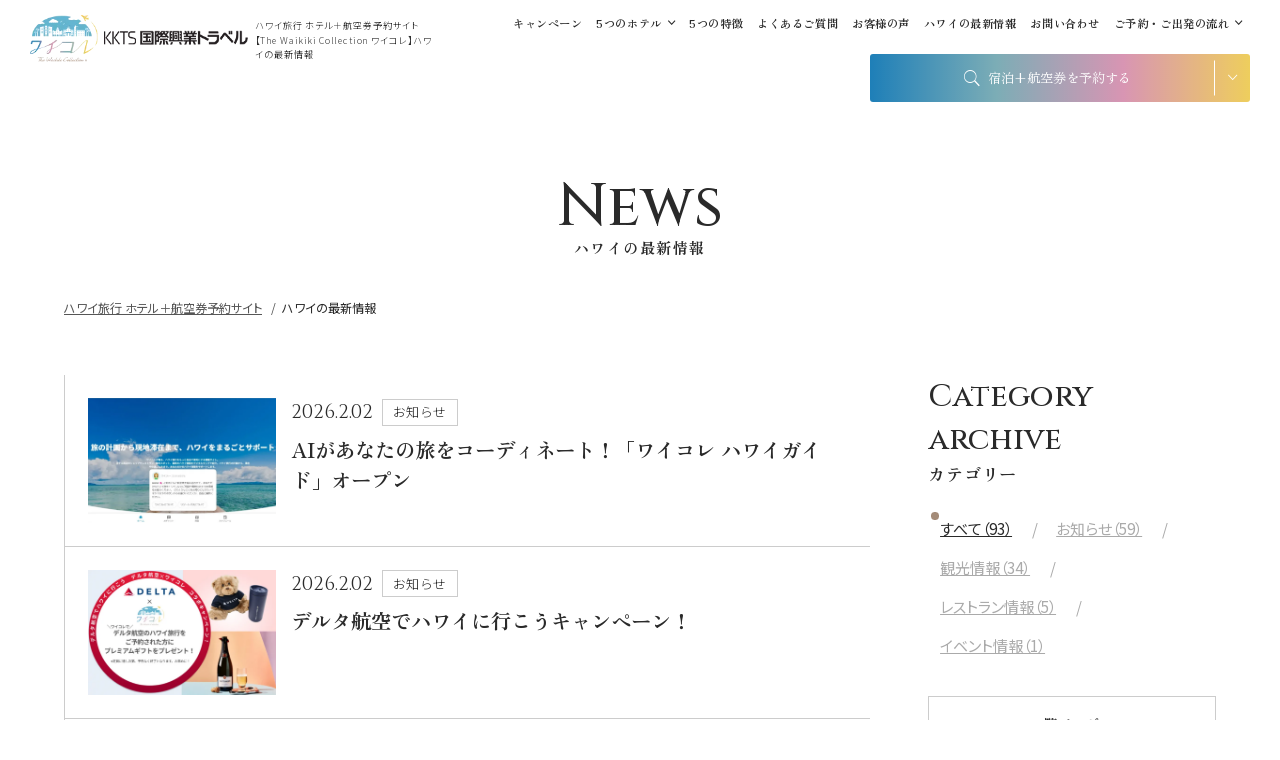

--- FILE ---
content_type: text/html; charset=UTF-8
request_url: https://the-waikiki-collection.com/news/?page=1/?page=1/?page=2/?page=2/?page=1/?page=2/?page=1
body_size: 191983
content:
<!DOCTYPE html>
<html class="mouse lower modern chrome" lang="ja">
<head prefix="og: http://ogp.me/ns# fb: http://ogp.me/ns/fb# website: http://ogp.me/ns/website#">
	<meta charset="utf-8">
	<title>ハワイの最新情報 | ワイコレ ハワイ旅行 ホテル＋航空券予約サイト</title>
	<meta name="keywords" content="ハワイ,ワイキキ,ホノルル,ホテル,航空券,予約,ハワイの最新情報">
	<meta name="description" content="ワイキキビーチ目前の5つのホテルを宿泊と航空券セットで予約できるサイト「The Waikiki Collection ワイコレ」のハワイの最新情報についてはこちらからご確認いただけます。">
		<meta name="viewport" content="width=device-width, initial-scale=0.0, minimum-scale=1.0">
		<meta name="format-detection" content="telephone=no">
	<link rel="index" href="https://the-waikiki-collection.com/">
	<link rel="canonical" href="https://the-waikiki-collection.com/news/">

	<!-- Nutmeg Tag -->
	<script src="https://book.ntmg.com/chat-embed.js" data-api-key="GVIIVnFIHqd8wzhV7pHwa80HfqbGp7Z2TNq9DGz6"></script>
	<!-- End Nutmeg Tag -->

	<!-- Google Tag Manager -->
	<script>(function(w,d,s,l,i){w[l]=w[l]||[];w[l].push({'gtm.start':
	new Date().getTime(),event:'gtm.js'});var f=d.getElementsByTagName(s)[0],
	j=d.createElement(s),dl=l!='dataLayer'?'&l='+l:'';j.async=true;j.src=
	'https://www.googletagmanager.com/gtm.js?id='+i+dl;f.parentNode.insertBefore(j,f);
	})(window,document,'script','dataLayer','GTM-WMH26MW');</script>
	<!-- End Google Tag Manager -->

			<!-- favicon -->
		<link rel="shortcut icon" href="https://the-waikiki-collection.com/favicon.ico">
	
			<!-- apple-touch-icon -->
		<link rel="apple-touch-icon" href="https://the-waikiki-collection.com/apple-touch-icon.png">
			<link rel='dns-prefetch' href='//www.googletagmanager.com'/>
	<link rel='dns-prefetch' href='//code.jquery.com'/>
	<link rel='dns-prefetch' href='//www.//fonts.googleapis.com' />
	<link rel='dns-prefetch' href='//www.//use.fontawesome.com' />
	<link rel='dns-prefetch' href='//cdn.jsdelivr.net' />

	<!-- Open graph tags -->
		<meta property="fb:app_id" content="814306786443746">
	<meta property="og:site_name" content="ワイコレ ハワイ旅行 ホテル＋航空券予約サイト">
	<meta property="og:title" content="ハワイの最新情報 | ワイコレ ハワイ旅行 ホテル＋航空券予約サイト">
	<meta property="og:type" content="website">
	<meta property="og:url" content="https://the-waikiki-collection.com/news/">
	<meta property="og:description" content="ワイキキビーチ目前の5つのホテルを宿泊と航空券セットで予約できるサイト「The Waikiki Collection ワイコレ」のハワイの最新情報についてはこちらからご確認いただけます。">
		<meta property="og:image" content="https://the-waikiki-collection.com/ogp_1200x630.jpg">
	<meta property="og:image" content="https://the-waikiki-collection.com/ogp_630x630.jpg">
		<meta name="twitter:card" content="summary_large_image">
	<script src="https://the-waikiki-collection.com/files/js/analytics.js"></script>
    <script src="https://cdn.onesignal.com/sdks/web/v16/OneSignalSDK.sw.js"></script>
<!-- *** stylesheet *** -->
<style rel="stylesheet" media="all">
/* default.css */
html,article,aside,audio,blockquote,body,dd,dialog,div,dl,dt,fieldset,figure,footer,form,h1,h2,h3,h4,h5,h6,header,hgroup,input,li,mark,menu,nav,ol,p,pre,section,td,textarea,th,time,ul,video,main{margin:0;padding:0;word-wrap:break-word;overflow-wrap:break-word;-webkit-font-feature-settings:"palt";font-feature-settings:"palt"}address,caption,cite,code,dfn,em,strong,th,var{font-style:normal;word-wrap:break-word;overflow-wrap:break-word}table{border-collapse:collapse;border-spacing:0}caption,th{text-align:left}q:after,q:before{content:""}embed,object{vertical-align:top}hr,legend{display:none}h1,h2,h3,h4,h5,h6{font-size:100%}abbr,acronym,fieldset,img{border:0}li{list-style-type:none}sup{vertical-align:super;font-size:0.5em}img{vertical-align:top}i{font-style:normal}svg{vertical-align:middle}article,aside,dialog,figure,footer,header,hgroup,nav,section,main{display:block}nav,ul{list-style:none}
</style>

<!-- font -->
<link href="https://the-waikiki-collection.com/files/css/ionicons.css?v=20230228110126" rel="stylesheet" media="all">
<link rel="stylesheet" href="https://use.fontawesome.com/releases/v5.1.0/css/all.css" integrity="sha384-lKuwvrZot6UHsBSfcMvOkWwlCMgc0TaWr+30HWe3a4ltaBwTZhyTEggF5tJv8tbt" crossorigin="anonymous">
<link rel="preconnect" href="https://fonts.googleapis.com">
<link rel="preconnect" href="https://fonts.gstatic.com" crossorigin>
<link href="https://fonts.googleapis.com/css2?family=Cinzel:wght@400;500;700&family=Merriweather:wght@300;400&family=Noto+Sans+JP:wght@100;300;400&family=Satisfy&family=Zen+Old+Mincho:wght@400;700&display=swap" rel="stylesheet">


<link href="https://the-waikiki-collection.com/files/css/common.css?v=20250912120958" rel="stylesheet" media="all">
<link href="https://the-waikiki-collection.com/files/css/swiper-bundle.min.css?v=20221116100056" rel="stylesheet" media="all">

<link rel="stylesheet" href="//cdn.jsdelivr.net/npm/flatpickr/dist/flatpickr.min.css"><!-- *** stylesheet *** -->
<link href="https://the-waikiki-collection.com/files/css/news.css?v=20240319151252" rel="stylesheet" media="all">
<!-- *** javascript *** -->
<!-- jquery-3.4.1　-->
<script src="https://code.jquery.com/jquery-3.4.1.min.js" integrity="sha256-CSXorXvZcTkaix6Yvo6HppcZGetbYMGWSFlBw8HfCJo=" crossorigin="anonymous"></script>

<script>
  // config.js
  var $body, $page, $changeImg, $doc = $(document), $w = $(window), $html = $("html"), abi = {bp_tab: 1199, bp_sp: 767, pc: "", tab: "", sp: "", pcView: "", tabView: "", spView: "", finish: "", deviceWidth: "", deviceHeight: "", sT: "", ie9: !!$html.hasClass("ie9"), ie8: !!$html.hasClass("ie8"), ie10: !!$html.hasClass("ie10"), ie11: !!$html.hasClass("ie11"), edge: !!$html.hasClass("edge"), ua_mouse: !!$html.hasClass("mouse"), ua_touch: !!$html.hasClass("touch"), ua_phone: !!$html.hasClass("phone")}, rwdFunctions = {
    checkValue: function () {
      abi.deviceWidth = abi.ie8 ? $w.width() : window.innerWidth, abi.deviceHeight = $w.height(), abi.pc = !!(abi.ie8 || abi.deviceWidth > abi.bp_tab), abi.tab = !abi.ie8 && abi.deviceWidth <= abi.bp_tab && abi.deviceWidth > abi.bp_sp, abi.sp = !abi.ie8 && abi.deviceWidth <= abi.bp_sp
    }, fooLoad: function (i) {
      i.each(function () {
        $(this).attr("src", $(this).data("img"))
      })
    }, loadImg: function () {
      abi.finish = !!(abi.pcView && abi.tabView && abi.spView), abi.ie8 || abi.finish ? abi.pcView || (abi.pcView = !0) : abi.pc || abi.tab ? (abi.pcView && abi.tabView || rwdFunctions.fooLoad($("img.load_pc-tab")), abi.pc && !abi.pcView && (rwdFunctions.fooLoad($("img.load_pc")), abi.pcView = !0), abi.tab && !abi.tabView && (rwdFunctions.fooLoad($("img.load_tab-sp")), abi.tabView = !0)) : abi.spView || (rwdFunctions.fooLoad($("img.load_sp,img.load_tab-sp")), abi.spView = !0)
    }, changeImg: function () {
      if (!abi.ie8) for (var i = 0; i <= $changeImg.length - 1; i++) $changeImg.eq(i).is(".custom") ? abi.deviceWidth > $changeImg.eq(i).data("custom") ? $changeImg.eq(i).attr("src", $changeImg.eq(i).data("img")) : $changeImg.eq(i).attr("src", $changeImg.eq(i).data("img").replace("-before", "-after")) : $changeImg.eq(i).is(".tab,.all") ? $changeImg.eq(i).is(".tab") ? abi.pc ? $changeImg.eq(i).attr("src", $changeImg.eq(i).data("img")) : $changeImg.eq(i).attr("src", $changeImg.eq(i).data("img").replace("-pc", "-tab")) : $changeImg.eq(i).is(".all") && (abi.pc ? $changeImg.eq(i).attr("src", $changeImg.eq(i).data("img")) : abi.tab ? $changeImg.eq(i).attr("src", $changeImg.eq(i).data("img").replace("-pc", "-tab")) : abi.sp && $changeImg.eq(i).attr("src", $changeImg.eq(i).data("img").replace("-pc", "-sp"))) : abi.sp ? $changeImg.eq(i).attr("src", $changeImg.eq(i).data("img").replace("-pc", "-sp")) : $changeImg.eq(i).attr("src", $changeImg.eq(i).data("img"))
    }, adjustFsz: function () {
      abi.sp && (abi.deviceHeight > abi.deviceWidth ? (p = abi.deviceWidth / 3.2, $page.css("fontSize", p + "%")) : $page.css("fontSize", ""))
    }, settingRwd: function () {
      rwdFunctions.checkValue(), rwdFunctions.changeImg(), rwdFunctions.loadImg(), rwdFunctions.adjustFsz()
    }
  };
  $.fn.superResize = function (i) {
    var a = $.extend({
      loadAction: !0, resizeAfter: function () {
      }
    }, i);
    a.loadAction && ("interactive" !== document.readyState && "complete" !== document.readyState || a.resizeAfter());
    var e = !1, t = abi.deviceWidth;
    return this.resize(function () {
      !1 !== e && clearTimeout(e), e = setTimeout(function () {
        t != abi.deviceWidth && (a.resizeAfter(), t = abi.deviceWidth)
      }, 300)
    }), this
  }, $.fn.firstLoad = function (i) {
    var a = $.extend({
      pc: function () {
      }, pc_tab: function () {
      }, tab: function () {
      }, tab_sp: function () {
      }, sp: function () {
      }
    }, i), e = [];
    return this.superResize({
      resizeAfter: function () {
        setTimeout(function () {
          1 != e[0] && abi.pcView && (a.pc(), e[0] = !0), (1 != e[1] && abi.pcView || 1 != e[1] && abi.tabView) && (a.pc_tab(), e[1] = !0), 1 != e[2] && abi.tabView && (a.tab(), e[2] = !0), (1 != e[3] && abi.tabView || 1 != e[3] && abi.spView) && (a.tab_sp(), e[3] = !0), 1 != e[4] && abi.spView && (a.sp(), e[4] = !0)
        }, 200)
      }
    }), this
  }, $.fn.hasAttr = function (i) {
    var a = this.attr(i);
    return void 0 !== a && !1 !== a
  }, document.addEventListener("DOMContentLoaded", function (i) {
    $body = $("body"), $page = $("#abi_page"), $changeImg = $("img.change_img"), rwdFunctions.settingRwd(), abi.ie8 && rwdFunctions.fooLoad($("img.change_img,img.load_pc,img.load_pc-tab")), abi.ua_phone || $('a[href^="tel:"]').wrapInner('<span class="tel"></span>').children("span").unwrap(), abi.ua_touch && $page.find("*").on({
      touchstart: function () {
        $(this).addClass("touchstart").removeClass("touchend")
      }, touchend: function () {
        $(this).addClass("touchend").removeClass("touchstart")
      }
    }), $w.on({
      load: function () {
        $w.trigger("resize").trigger("scroll")
      }, resize: function () {
        rwdFunctions.checkValue()
      }, scroll: function () {
        abi.sT = $w.scrollTop()
      }
    }).superResize({
      loadAction: !1, resizeAfter: function () {
        rwdFunctions.settingRwd()
      }
    })
  });
</script>
<script>
  /*! lazysizes - v4.1.5 */
  !function (a, b) {
    var c = b(a, a.document);
    "object" == typeof module && module.exports ? module.exports = c : "function" == typeof define && define.amd ? define(c) : a.lazySizes = c
  }(window, function (a, b) {
    "use strict";
    if (b.getElementsByClassName) {
      var c, d, e = b.documentElement, f = a.Date, g = a.HTMLPictureElement, h = "addEventListener", i = "getAttribute", j = a[h], k = a.setTimeout, l = a.requestAnimationFrame || k, m = a.requestIdleCallback, n = /^picture$/i, o = ["load", "error", "lazyincluded", "_lazyloaded"], p = {}, q = Array.prototype.forEach, r = function (a, b) {
        return p[b] || (p[b] = new RegExp("(\\s|^)" + b + "(\\s|$)")), p[b].test(a[i]("class") || "") && p[b]
      }, s = function (a, b) {
        r(a, b) || a.setAttribute("class", (a[i]("class") || "").trim() + " " + b)
      }, t = function (a, b) {
        var c;
        (c = r(a, b)) && a.setAttribute("class", (a[i]("class") || "").replace(c, " "))
      }, u = function (a, b, c) {
        var d = c ? h : "removeEventListener";
        c && u(a, b), o.forEach(function (c) {
          a[d](c, b)
        })
      }, v = function (a, d, e, f, g) {
        var h = b.createEvent("Event");
        return e || (e = {}), e.instance = c, h.initEvent(d, !f, !g), h.detail = e, a.dispatchEvent(h), h
      }, w = function (b, c) {
        var e;
        !g && (e = a.picturefill || d.pf) ? (c && c.src && !b[i]("srcset") && b.setAttribute("srcset", c.src), e({reevaluate: !0, elements: [b]})) : c && c.src && (b.src = c.src)
      }, x = function (a, b) {
        return (getComputedStyle(a, null) || {})[b]
      }, y = function (a, b, c) {
        for (c = c || a.offsetWidth; c < d.minSize && b && !a._lazysizesWidth;) c = b.offsetWidth, b = b.parentNode;
        return c
      }, z = function () {
        var a, c, d = [], e = [], f = d, g = function () {
          var b = f;
          for (f = d.length ? e : d, a = !0, c = !1; b.length;) b.shift()();
          a = !1
        }, h = function (d, e) {
          a && !e ? d.apply(this, arguments) : (f.push(d), c || (c = !0, (b.hidden ? k : l)(g)))
        };
        return h._lsFlush = g, h
      }(), A = function (a, b) {
        return b ? function () {
          z(a)
        } : function () {
          var b = this, c = arguments;
          z(function () {
            a.apply(b, c)
          })
        }
      }, B = function (a) {
        var b, c = 0, e = d.throttleDelay, g = d.ricTimeout, h = function () {
          b = !1, c = f.now(), a()
        }, i = m && g > 49 ? function () {
          m(h, {timeout: g}), g !== d.ricTimeout && (g = d.ricTimeout)
        } : A(function () {
          k(h)
        }, !0);
        return function (a) {
          var d;
          (a = !0 === a) && (g = 33), b || (b = !0, d = e - (f.now() - c), d < 0 && (d = 0), a || d < 9 ? i() : k(i, d))
        }
      }, C = function (a) {
        var b, c, d = 99, e = function () {
          b = null, a()
        }, g = function () {
          var a = f.now() - c;
          a < d ? k(g, d - a) : (m || e)(e)
        };
        return function () {
          c = f.now(), b || (b = k(g, d))
        }
      };
      !function () {
        var b, c = {lazyClass: "lazyload", loadedClass: "lazyloaded", loadingClass: "lazyloading", preloadClass: "lazypreload", errorClass: "lazyerror", autosizesClass: "lazyautosizes", srcAttr: "data-src", srcsetAttr: "data-srcset", sizesAttr: "data-sizes", minSize: 40, customMedia: {}, init: !0, expFactor: 1.5, hFac: .8, loadMode: 2, loadHidden: !0, ricTimeout: 0, throttleDelay: 125};
        d = a.lazySizesConfig || a.lazysizesConfig || {};
        for (b in c) b in d || (d[b] = c[b]);
        a.lazySizesConfig = d, k(function () {
          d.init && F()
        })
      }();
      var D = function () {
        var g, l, m, o, p, y, D, F, G, H, I, J, K, L, M = /^img$/i, N = /^iframe$/i, O = "onscroll" in a && !/(gle|ing)bot/.test(navigator.userAgent), P = 0, Q = 0, R = 0, S = -1, T = function (a) {
          R--, a && a.target && u(a.target, T), (!a || R < 0 || !a.target) && (R = 0)
        }, U = function (a, c) {
          var d, f = a, g = "hidden" == x(b.body, "visibility") || "hidden" != x(a.parentNode, "visibility") && "hidden" != x(a, "visibility");
          for (F -= c, I += c, G -= c, H += c; g && (f = f.offsetParent) && f != b.body && f != e;) (g = (x(f, "opacity") || 1) > 0) && "visible" != x(f, "overflow") && (d = f.getBoundingClientRect(), g = H > d.left && G < d.right && I > d.top - 1 && F < d.bottom + 1);
          return g
        }, V = function () {
          var a, f, h, j, k, m, n, p, q, r = c.elements;
          if ((o = d.loadMode) && R < 8 && (a = r.length)) {
            f = 0, S++, null == K && ("expand" in d || (d.expand = e.clientHeight > 500 && e.clientWidth > 500 ? 500 : 370), J = d.expand, K = J * d.expFactor), Q < K && R < 1 && S > 2 && o > 2 && !b.hidden ? (Q = K, S = 0) : Q = o > 1 && S > 1 && R < 6 ? J : P;
            for (; f < a; f++) if (r[f] && !r[f]._lazyRace) if (O) if ((p = r[f][i]("data-expand")) && (m = 1 * p) || (m = Q), q !== m && (y = innerWidth + m * L, D = innerHeight + m, n = -1 * m, q = m), h = r[f].getBoundingClientRect(), (I = h.bottom) >= n && (F = h.top) <= D && (H = h.right) >= n * L && (G = h.left) <= y && (I || H || G || F) && (d.loadHidden || "hidden" != x(r[f], "visibility")) && (l && R < 3 && !p && (o < 3 || S < 4) || U(r[f], m))) {
              if (ba(r[f]), k = !0, R > 9) break
            } else !k && l && !j && R < 4 && S < 4 && o > 2 && (g[0] || d.preloadAfterLoad) && (g[0] || !p && (I || H || G || F || "auto" != r[f][i](d.sizesAttr))) && (j = g[0] || r[f]); else ba(r[f]);
            j && !k && ba(j)
          }
        }, W = B(V), X = function (a) {
          s(a.target, d.loadedClass), t(a.target, d.loadingClass), u(a.target, Z), v(a.target, "lazyloaded")
        }, Y = A(X), Z = function (a) {
          Y({target: a.target})
        }, $ = function (a, b) {
          try {
            a.contentWindow.location.replace(b)
          } catch (c) {
            a.src = b
          }
        }, _ = function (a) {
          var b, c = a[i](d.srcsetAttr);
          (b = d.customMedia[a[i]("data-media") || a[i]("media")]) && a.setAttribute("media", b), c && a.setAttribute("srcset", c)
        }, aa = A(function (a, b, c, e, f) {
          var g, h, j, l, o, p;
          (o = v(a, "lazybeforeunveil", b)).defaultPrevented || (e && (c ? s(a, d.autosizesClass) : a.setAttribute("sizes", e)), h = a[i](d.srcsetAttr), g = a[i](d.srcAttr), f && (j = a.parentNode, l = j && n.test(j.nodeName || "")), p = b.firesLoad || "src" in a && (h || g || l), o = {target: a}, p && (u(a, T, !0), clearTimeout(m), m = k(T, 2500), s(a, d.loadingClass), u(a, Z, !0)), l && q.call(j.getElementsByTagName("source"), _), h ? a.setAttribute("srcset", h) : g && !l && (N.test(a.nodeName) ? $(a, g) : a.src = g), f && (h || l) && w(a, {src: g})), a._lazyRace && delete a._lazyRace, t(a, d.lazyClass), z(function () {
            (!p || a.complete && a.naturalWidth > 1) && (p ? T(o) : R--, X(o))
          }, !0)
        }), ba = function (a) {
          var b, c = M.test(a.nodeName), e = c && (a[i](d.sizesAttr) || a[i]("sizes")), f = "auto" == e;
          (!f && l || !c || !a[i]("src") && !a.srcset || a.complete || r(a, d.errorClass) || !r(a, d.lazyClass)) && (b = v(a, "lazyunveilread").detail, f && E.updateElem(a, !0, a.offsetWidth), a._lazyRace = !0, R++, aa(a, b, f, e, c))
        }, ca = function () {
          if (!l) {
            if (f.now() - p < 999) return void k(ca, 999);
            var a = C(function () {
              d.loadMode = 3, W()
            });
            l = !0, d.loadMode = 3, W(), j("scroll", function () {
              3 == d.loadMode && (d.loadMode = 2), a()
            }, !0)
          }
        };
        return {
          _: function () {
            p = f.now(), c.elements = b.getElementsByClassName(d.lazyClass), g = b.getElementsByClassName(d.lazyClass + " " + d.preloadClass), L = d.hFac, j("scroll", W, !0), j("resize", W, !0), a.MutationObserver ? new MutationObserver(W).observe(e, {childList: !0, subtree: !0, attributes: !0}) : (e[h]("DOMNodeInserted", W, !0), e[h]("DOMAttrModified", W, !0), setInterval(W, 999)), j("hashchange", W, !0), ["focus", "mouseover", "click", "load", "transitionend", "animationend", "webkitAnimationEnd"].forEach(function (a) {
              b[h](a, W, !0)
            }), /d$|^c/.test(b.readyState) ? ca() : (j("load", ca), b[h]("DOMContentLoaded", W), k(ca, 2e4)), c.elements.length ? (V(), z._lsFlush()) : W()
          }, checkElems: W, unveil: ba
        }
      }(), E = function () {
        var a, c = A(function (a, b, c, d) {
          var e, f, g;
          if (a._lazysizesWidth = d, d += "px", a.setAttribute("sizes", d), n.test(b.nodeName || "")) for (e = b.getElementsByTagName("source"), f = 0, g = e.length; f < g; f++) e[f].setAttribute("sizes", d);
          c.detail.dataAttr || w(a, c.detail)
        }), e = function (a, b, d) {
          var e, f = a.parentNode;
          f && (d = y(a, f, d), e = v(a, "lazybeforesizes", {width: d, dataAttr: !!b}), e.defaultPrevented || (d = e.detail.width) && d !== a._lazysizesWidth && c(a, f, e, d))
        }, f = function () {
          var b, c = a.length;
          if (c) for (b = 0; b < c; b++) e(a[b])
        }, g = C(f);
        return {
          _: function () {
            a = b.getElementsByClassName(d.autosizesClass), j("resize", g)
          }, checkElems: g, updateElem: e
        }
      }(), F = function () {
        F.i || (F.i = !0, E._(), D._())
      };
      return c = {cfg: d, autoSizer: E, loader: D, init: F, uP: w, aC: s, rC: t, hC: r, fire: v, gW: y, rAF: z}
    }
  });
  !function (a, b) {
    var c = function () {
      b(a.lazySizes), a.removeEventListener("lazyunveilread", c, !0)
    };
    b = b.bind(null, a, a.document), "object" == typeof module && module.exports ? b(require("lazysizes")) : a.lazySizes ? c() : a.addEventListener("lazyunveilread", c, !0)
  }(window, function (a, b, c) {
    "use strict";

    function d(a, c) {
      if (!g[a]) {
        var d = b.createElement(c ? "link" : "script"), e = b.getElementsByTagName("script")[0];
        c ? (d.rel = "stylesheet", d.href = a) : d.src = a, g[a] = !0, g[d.src || d.href] = !0, e.parentNode.insertBefore(d, e)
      }
    }

    var e, f, g = {};
    b.addEventListener && (f = /\(|\)|\s|'/, e = function (a, c) {
      var d = b.createElement("img");
      d.onload = function () {
        d.onload = null, d.onerror = null, d = null, c()
      }, d.onerror = d.onload, d.src = a, d && d.complete && d.onload && d.onload()
    }, addEventListener("lazybeforeunveil", function (a) {
      if (a.detail.instance == c) {
        var b, g, h, i;
        a.defaultPrevented || ("none" == a.target.preload && (a.target.preload = "auto"), b = a.target.getAttribute("data-link"), b && d(b, !0), b = a.target.getAttribute("data-script"), b && d(b), b = a.target.getAttribute("data-require"), b && (c.cfg.requireJs ? c.cfg.requireJs([b]) : d(b)), h = a.target.getAttribute("data-bg"), h && (a.detail.firesLoad = !0, g = function () {
          a.target.style.backgroundImage = "url(" + (f.test(h) ? JSON.stringify(h) : h) + ")", a.detail.firesLoad = !1, c.fire(a.target, "_lazyloaded", {}, !0, !0)
        }, e(h, g)), (i = a.target.getAttribute("data-poster")) && (a.detail.firesLoad = !0, g = function () {
          a.target.poster = i, a.detail.firesLoad = !1, c.fire(a.target, "_lazyloaded", {}, !0, !0)
        }, e(i, g)))
      }
    }, !1))
  });
</script>

<script src="https://the-waikiki-collection.com/files/js/common.min.js?v=2025030595019"></script>
<script src="https://the-waikiki-collection.com/files/js/swiper-bundle.min.js?v=20221116100057"></script>
<script src="https://the-waikiki-collection.com/files/js/jquery.inview.min.js?v=20221116100057"></script>
<script src="https://the-waikiki-collection.com/files/js/jquery.waypoints.min.js?v=20221116100057"></script>


<script type="module" src="https://cdn.jsdelivr.net/npm/flatpickr"></script>
<script type="module" src="https://cdn.jsdelivr.net/npm/flatpickr/dist/l10n/ja.min.js"></script>
<script type="module" src="https://the-waikiki-collection.com/files/js/utils/day.min.js?v=20221116100104"></script>
<script type="module" src="https://the-waikiki-collection.com/files/js/utils/locale/ja.min.js?v=20221116100111"></script>
<script type="module" src="https://the-waikiki-collection.com/files/js/classes/modal.min.js?v=20221116100103"></script>
<script type="module" src="https://the-waikiki-collection.com/files/js/package.min.js?v=20221116100057"></script>
<script type="module" src="https://the-waikiki-collection.com/files/js/searchForm.min.js?v=20250912121106"></script>
<script src="https://the-waikiki-collection.com/files/js/modernizr-custom.min.js?v=20221116100057"></script>
</head>

<body id="news">
<!-- Google Tag Manager (noscript) -->
<noscript><iframe src="https://www.googletagmanager.com/ns.html?id=GTM-WMH26MW"
height="0" width="0" style="display:none;visibility:hidden"></iframe></noscript>
<!-- End Google Tag Manager (noscript) --><div id="abi_page">
<header id="header" >
		<div class="cmn_header">
		<div class="wrp_logo">
			<p class="logo">
				<a class="over" href="https://the-waikiki-collection.com/">
											
		<picture>
			<source type="image/webp" srcset="https://the-waikiki-collection.com/images_webp/files/images/header/logo_waicolle.webp">
			<img data-lazy="https://the-waikiki-collection.com/files/images/header/logo_waicolle.jpg" alt="The Waikiki Collection 「ワイコレ」" decoding="async" class="lazyload">
		</picture>
										</a>
			</p>
			<a href="https://hawaii-mice.com/" class="logo_kkts over" target="_blank" rel="noopener">
									
		<picture>
			<source type="image/webp" srcset="https://the-waikiki-collection.com/images_webp/files/images/header/logo_kkts.webp">
			<img data-lazy="https://the-waikiki-collection.com/files/images/header/logo_kkts.jpg" alt="国際興業トラベル" decoding="async" class="lazyload">
		</picture>
								</a>
			<h1>
				<span class="t">ハワイ旅行 ホテル＋航空券予約サイト【The Waikiki Collection ワイコレ】ハワイの最新情報</span>
			</h1>
		</div>
		<div class="wrp_header view_pc">
			<ul class="h_gnav">
				<li>
					<a href="https://the-waikiki-collection.com/campaign_events/">
						キャンペーン
					</a>
				</li>
				<li class="inn_acc">
					<div class="inner">
						<span class="js-accordion c_acc">5つのホテル</span>
						<ul>
							<li>
								<a href="https://the-waikiki-collection.com/sheraton-waikiki/">
									シェラトン・ワイキキ・ビーチリゾート
								</a>
							</li>
							<li>
								<a href="https://the-waikiki-collection.com/the-royal-hawaiian-a-luxury-collection-resort-waikiki/">
									ザ・ロイヤルハワイアン
								</a>
							</li>
							<li>
								<a href="https://the-waikiki-collection.com/moana-surfrider-a-westin-resort-and-spa-waikiki-beach/">
									モアナサーフライダー・<br>ウェスティンリゾート
								</a>
							</li>
							<li>
								<a href="https://the-waikiki-collection.com/sheraton-princess-kaiulani/">
									シェラトン・プリンセスカイウラニ・ワイキキ・ビーチ
								</a>
							</li>
							<li>
								<a href="https://the-waikiki-collection.com/sheraton-maui/">
									シェラトン・マウイ・<br>リゾート＆スパ
								</a>
							</li>
						</ul>
					</div>
				</li>
				<li>
					<a href="https://the-waikiki-collection.com/features/">
						5つの特徴
					</a>
				</li>
				<li>
					<a href="https://the-waikiki-collection.com/faq/">
						よくあるご質問
					</a>
				</li>
				<li>
					<a href="https://the-waikiki-collection.com/voice/">
						お客様の声
					</a>
				</li>
				<li>
					<a href="https://the-waikiki-collection.com/news/">
						ハワイの最新情報
					</a>
				</li>
				<li>
					<a href="https://the-waikiki-collection.com/contact/">
						お問い合わせ
					</a>
				</li>
				<li class="inn_acc">
					<div class="inner">
						<span class="js-accordion c_acc">ご予約・ご出発の流れ</span>
						<ul>
							<li>
								<a href="https://the-waikiki-collection.com/flow/">
									ご予約の流れ
								</a>
							</li>
							<li>
								<a href="https://the-waikiki-collection.com/link/">
									ハワイ旅行 ～ご出発から<br>ご帰国までの流れ～
								</a>
							</li>
						</ul>
					</div>
				</li>
			</ul>
			<div class="cmn_h_search">
				<div class="acc_btn js-accordion">
					<i class="ion-ios-search"></i>
					<span class="tl">宿泊+航空券を予約する</span>
				</div>
				<div class="inner_search">
					<div class="js-search-form-outer" data-form-action="https://the-waikiki-collection.com/dynamic/top/session.php" data-window-target="blank">
  <section class="c_search_form">
    <form action="" class="js-search-form wrp_form c_form" method="get" data-btn-departure-class="js-btn-departure" data-btn-departure-local-class="js-btn-departure-local">
      <section class="box_form">
        <div class="wrp_hotel">
          <a class="is-active js-btn-select-hotel js-btn-modal btn is-sheraton-waikiki
             is-active" data-modal-content="https://the-waikiki-collection.com/templates/modal_select_hotel.php" data-modal-position="center center" role="button">
            <span class="img"><img src="https://the-waikiki-collection.com/files/images/search_form/img_hotel_sheraton.jpg" alt="シェラトン・ワイキキ・ビーチリゾート" decoding="async" loading="lazy"></span>
            <span class="js-hotel-text t">シェラトン・ワイキキ・ビーチリゾート</span>
          </a>
          <a class="js-btn-select-hotel js-btn-modal btn is-royal-hawaiian
            " data-modal-content="https://the-waikiki-collection.com/templates/modal_select_hotel.php" data-modal-position="center center" role="button">
            <span class="img"><img src="https://the-waikiki-collection.com/files/images/search_form/img_hotel_royal.jpg" alt="ロイヤルハワイアン ラグジュアリーコレクションリゾート" decoding="async" loading="lazy"></span>
            <span class="js-hotel-text t">ロイヤルハワイアン<br>ラグジュアリーコレクションリゾート</span>
          </a>
          <a class="js-btn-select-hotel js-btn-modal btn is-sheraton-princess-kaiulani
            " data-modal-content="https://the-waikiki-collection.com/templates/modal_select_hotel.php" data-modal-position="center center" role="button">
            <span class="img"><img src="https://the-waikiki-collection.com/files/images/search_form/img_hotel_prince.jpg" alt="シェラトン・プリンセスカイウラニ・ワイキキ・ビーチ" decoding="async" loading="lazy"></span>
            <span class="js-hotel-text t">シェラトン・プリンセスカイウラニ・ワイキキ・ビーチ</span>
          </a>
          <a class="js-btn-select-hotel js-btn-modal btn is-moana-surfrider-a-westin-resort-and-spa-waikiki-beach
            " data-modal-content="https://the-waikiki-collection.com/templates/modal_select_hotel.php" data-modal-position="center center" role="button">
            <span class="img"><img src="https://the-waikiki-collection.com/files/images/search_form/img_hotel_moana.jpg" alt="モアナサーフライダーウェスティンリゾート&amp;スパ" decoding="async" loading="lazy"></span>
            <span class="js-hotel-text t">モアナサーフライダー<br>ウェスティンリゾート&amp;スパ</span>
          </a>
          <a class="js-btn-select-hotel js-btn-modal btn is-sheraton-maui
            " data-modal-content="https://the-waikiki-collection.com/templates/modal_select_hotel.php" data-modal-position="center center" role="button">
            <span class="img"><img src="https://the-waikiki-collection.com/files/images/search_form/img_hotel_maui.jpg" alt="シェラトン・マウイ・リゾート&amp;スパ" decoding="async" loading="lazy"></span>
            <span class="js-hotel-text t">シェラトン・マウイ・リゾート&amp;スパ</span>
          </a>
                    <input type="hidden" name="hotel_id" id="hotel_id" value="1">
        </div>
      </section>

		
      <section class="box_form flex shadow">
        <div class="box_line">
          <label for="departure">出発地</label>
          <select name="departure" id="departure">
      <option value="99" class="d_point99">東京/すべての空港</option><option value="100" class="d_point100">東京（羽田）</option><option value="101" class="d_point101">東京（成田）</option><option value="102" class="d_point102">大阪/すべての空港</option><option value="103" class="d_point103">大阪（伊丹）</option><option value="104" class="d_point104">大阪（関西）</option><option value="105" class="d_point105">札幌（新千歳）</option><option value="106" class="d_point106">名古屋/すべての空港</option><option value="107" class="d_point107">福岡</option><option value="108" class="d_point108">女満別</option><option value="109" class="d_point109">釧路</option><option value="110" class="d_point110">旭川</option><option value="111" class="d_point111">とかち帯広</option><option value="112" class="d_point112">函館</option><option value="113" class="d_point113">青森</option><option value="114" class="d_point114">三沢</option><option value="115" class="d_point115">秋田</option><option value="116" class="d_point116">仙台</option><option value="117" class="d_point117">山形</option><option value="118" class="d_point118">庄内</option><option value="119" class="d_point119">新潟</option><option value="120" class="d_point120">富山</option><option value="121" class="d_point121">小松</option><option value="122" class="d_point122">神戸</option><option value="123" class="d_point123">岡山</option><option value="124" class="d_point124">広島</option><option value="125" class="d_point125">鳥取</option><option value="126" class="d_point126">米子</option><option value="127" class="d_point127">出雲</option><option value="128" class="d_point128">岩国</option><option value="129" class="d_point129">徳島</option><option value="130" class="d_point130">高松</option><option value="131" class="d_point131">松山</option><option value="132" class="d_point132">高知</option><option value="133" class="d_point133">山口宇部</option><option value="134" class="d_point134">北九州</option><option value="135" class="d_point135">佐賀</option><option value="136" class="d_point136">長崎</option><option value="138" class="d_point138">熊本</option><option value="139" class="d_point139">大分</option><option value="140" class="d_point140">宮崎</option><option value="141" class="d_point141">鹿児島</option><option value="142" class="d_point142">那覇</option></select>
        </div>
        <p class="arrow_both">
          <svg width="512" height="512" viewBox="0 0 512 512">
            <use xlink:href="#ic_arrow_both"></use>
          </svg>
        </p>
        <div class="box_line">
          <label for="designation">到着地</label>
          <select name="designation" id="designation">
            <option value="144">ホノルル</option>
            <option value="145">カフルイ</option>
          </select>
        </div>
      </section>

      <section class="box_form">
        <div class="box_ac js-ac c_ac static">
          <a class="btn_ac js-ac-bt c_ac_btn onclick" role="button">
            <span class="t">帰国の到着地が違うお客様</span>
          </a>
          <div class="con_ac js-ac-con c_acd">
            <div class="box_flex">
              <label for="designation2">帰国到着地</label>
              <div class="arrow">
                <select name="designation2" id="designation2">
      <option value="99" class="d_point99">東京/すべての空港</option><option value="100" class="d_point100">東京（羽田）</option><option value="101" class="d_point101">東京（成田）</option><option value="102" class="d_point102">大阪/すべての空港</option><option value="103" class="d_point103">大阪（伊丹）</option><option value="104" class="d_point104">大阪（関西）</option><option value="105" class="d_point105">札幌（新千歳）</option><option value="106" class="d_point106">名古屋/すべての空港</option><option value="107" class="d_point107">福岡</option><option value="108" class="d_point108">女満別</option><option value="109" class="d_point109">釧路</option><option value="110" class="d_point110">旭川</option><option value="111" class="d_point111">とかち帯広</option><option value="112" class="d_point112">函館</option><option value="113" class="d_point113">青森</option><option value="114" class="d_point114">三沢</option><option value="115" class="d_point115">秋田</option><option value="116" class="d_point116">仙台</option><option value="117" class="d_point117">山形</option><option value="118" class="d_point118">庄内</option><option value="119" class="d_point119">新潟</option><option value="120" class="d_point120">富山</option><option value="121" class="d_point121">小松</option><option value="122" class="d_point122">神戸</option><option value="123" class="d_point123">岡山</option><option value="124" class="d_point124">広島</option><option value="125" class="d_point125">鳥取</option><option value="126" class="d_point126">米子</option><option value="127" class="d_point127">出雲</option><option value="128" class="d_point128">岩国</option><option value="129" class="d_point129">徳島</option><option value="130" class="d_point130">高松</option><option value="131" class="d_point131">松山</option><option value="132" class="d_point132">高知</option><option value="133" class="d_point133">山口宇部</option><option value="134" class="d_point134">北九州</option><option value="135" class="d_point135">佐賀</option><option value="136" class="d_point136">長崎</option><option value="138" class="d_point138">熊本</option><option value="139" class="d_point139">大分</option><option value="140" class="d_point140">宮崎</option><option value="141" class="d_point141">鹿児島</option><option value="142" class="d_point142">那覇</option></select>
              </div>
            </div>
          </div>
        </div>
        <div class="box_ac js-ac c_ac static">
          <a class="btn_ac js-ac-bt c_ac_btn onclick is-active" role="button">
            <span class="t">座席クラス / 航空会社</span>
          </a>
          <div class="con_ac js-ac-con c_acd is-active">
            <div>
              <div class="box_flex">
                <label for="seat">座席クラス</label>
                <div class="arrow">
                  <select name="seat" id="seat">
                    <option value="Y">エコノミー</option>
                    <option value="S">プレミアムエコノミー</option>
                    <option value="C">ビジネス</option>
                    <option value="F">ファースト</option>
                  </select>
                </div>
              </div>
              <div class="box_flex">
                <label for="airline">航空会社</label>
                <div class="arrow">
                  <select name="airline" id="airline">
                    <option value="0">選択してください</option>
                    <option value="JL">日本航空</option>
                    <option value="HA">ハワイアン航空</option>
                    <option value="NH">全日空</option>
                    <option value="UA">ユナイテッド航空</option>
                    <option value="DL">デルタ航空</option>
                    <option value="KE">大韓航空</option>
                  </select>
                </div>
              </div>
            </div>
          </div>
        </div>
      </section>

      <section class="box_form shadow">
        <div class="box_calendar">
          <div class="calendar">
            <a role="button" class="btn js-btn-modal js-btn-departure" data-modal-content="https://the-waikiki-collection.com/templates/modal_departure_calendar.php" data-modal-position="center center">
              <label for="date">
							<span class="ic">
								<svg width="512" height="512" viewBox="0 0 512 512">
									<use xlink:href="#ic_login"></use>
								</svg>
							</span>
                <span class="t">出発日</span>
              </label>
              <span class="js-departure-text t">0000年00月00日(月)</span>
              <input type="hidden" class="js-departure-input" name="date" id="date" value="0000/00/00">
            </a>
          </div>
        </div>
        <div class="box_calendar">
          <div class="calendar">
            <a role="button" class="btn js-btn-modal js-btn-departure-local" data-modal-content="https://the-waikiki-collection.com/templates/modal_departure_calendar.php" data-modal-position="center center">
              <label for="date_local">
							<span class="ic">
								<svg width="512" height="512" viewBox="0 0 512 512">
									<use xlink:href="#ic_logout"></use>
								</svg>
							</span>
                <span class="t">現地出発日</span>
              </label>
              <span class="js-departure-local-text t">0000年00月00日(月)</span>
              <input type="hidden" class="js-departure-local-input" name="date_local" id="date_local" value="0000/00/00">
            </a>
          </div>
        </div>
      </section>

      <section class="box_form flex">
        <div class="pointer box_line margin js-btn-modal" data-modal-content="https://the-waikiki-collection.com/templates/modal_departure_calendar.php" data-modal-position="center center">
          <label for="stay">泊数</label>
          <select name="stay" id="stay" class="search_nights js-select-nights">
            <option value="1">1泊</option>
            <option value="2">2泊</option>
            <option value="3">3泊</option>
            <option value="4" selected>4泊</option>
            <option value="5">5泊</option>
            <option value="6">6泊</option>
            <option value="7">7泊</option>
            <option value="8">8泊</option>
            <option value="9">9泊</option>
          </select>
        </div>
        <div class="box_line margin">
          <label for="rooms">部屋数</label>
          <select class="js-select-rooms" name="rooms" id="rooms"></select>
          <input type="hidden" name="room_1_adult" id="room_1_adult" value="2">
          <input type="hidden" name="room_1_kids" id="room_1_kids" value="0">
          <input type="hidden" name="room_1_bed_share" id="room_1_bed_share" value="0">
          <input type="hidden" name="room_1_baby" id="room_1_baby" value="0">
        </div>
      </section>

      <section class="box_form shadow">
        <div class="box_person">
          <a class="js-btn-modal btn arrow" data-modal-content="https://the-waikiki-collection.com/templates/modal_person.php" data-modal-position="center center" role="button">
            <label for="person_all">人数</label>
            <span class="js-text-person t">大人&nbsp;<em>2</em>名/子供&nbsp;<em>0</em>名/添い寝&nbsp;<em>0</em>名/幼児&nbsp;<em>0</em>名</span>
            <input type="hidden" name="adult" id="adult" value="2">
            <input type="hidden" name="kids" id="kids" value="0">
            <input type="hidden" name="bed_share" id="bed_share" value="0">
            <input type="hidden" name="baby" id="baby" value="0">
            <input type="hidden" name="person_all" id="person_all" value="2">
          </a>
        </div>
      </section>

      <section class="wrp_submit">
        <p class="js-error-rooms error_text">エラー：部屋を追加できません。<br>お申し込み上限9名様を超過します。</p>
        <div class="box_submit">
          <a role="button" class="js-btn-form-submit btn_submit">宿泊+航空券を検索</a>
          <a role="button" class="js-btn-form-submit btn_submit re_search">この内容で再検索する</a>
          <!--			formボタン-->
          <!--			<input type="submit" value="宿泊+航空券を検索">-->
          <!--			<input type="submit" class="re_search" value="この内容で再検索する">-->
        </div>
      </section>
    </form>
    <section class="wrp_rsrv js-ac c_ac static">
      <a class="btn_ac js-ac-bt c_ac_btn onclick" role="button">
        <span class="t">宿泊予約のみのお客様</span>
      </a>
      <div class="con_ac js-ac-con c_acd">
        <div>
          <ul>
            <li><a href="https://www.marriott.co.jp/hotels/travel/hnlws-sheraton-waikiki/" target="_blank" rel="noopener">
									<span class="arrow">
										<svg width="512" height="512" viewBox="0 0 512 512">
											<use xlink:href="#ic_arrow_forward"></use>
										</svg>
									</span>
                <span class="t">
							シェラトン・ワイキキ・ビーチリゾート
							<span class="ic">
								<svg width="512" height="512" viewBox="0 0 512 512">
									<use xlink:href="#ic_ex_link"></use>
								</svg>
							</span>
						</span>
              </a></li>
            <li><a href="https://www.marriott.co.jp/hotels/travel/hnllc-the-royal-hawaiian-a-luxury-collection-resort-waikiki/" target="_blank" rel="noopener">
									<span class="arrow">
										<svg width="512" height="512" viewBox="0 0 512 512">
											<use xlink:href="#ic_arrow_forward"></use>
										</svg>
									</span>
                <span class="t">
							ロイヤルハワイアン ラグジュアリーコレクションリゾート
							<span class="ic">
								<svg width="512" height="512" viewBox="0 0 512 512">
									<use xlink:href="#ic_ex_link"></use>
								</svg>
							</span>
						</span>

              </a></li>
            <li><a href="https://www.marriott.co.jp/hotels/travel/hnlwi-moana-surfrider-a-westin-resort-and-spa-waikiki-beach/" target="_blank" rel="noopener">
									<span class="arrow">
										<svg width="512" height="512" viewBox="0 0 512 512">
											<use xlink:href="#ic_arrow_forward"></use>
										</svg>
									</span>
                <span class="t">
							モアナサーフライダー ウェスティンリゾート&amp;スパ
							<span class="ic">
								<svg width="512" height="512" viewBox="0 0 512 512">
									<use xlink:href="#ic_ex_link"></use>
								</svg>
							</span>
						</span>
              </a></li>
            <li><a href="https://www.marriott.co.jp/hotels/travel/hnlks-sheraton-princess-kaiulani/" target="_blank" rel="noopener">
									<span class="arrow">
										<svg width="512" height="512" viewBox="0 0 512 512">
											<use xlink:href="#ic_arrow_forward"></use>
										</svg>
									</span>
                <span class="t">
							シェラトン プリンセス・カイウラニ
							<span class="ic">
								<svg width="512" height="512" viewBox="0 0 512 512">
									<use xlink:href="#ic_ex_link"></use>
								</svg>
							</span>
						</span>
              </a></li><li><a href="https://www.marriott.com/ja/hotels/travel/hnmsi-sheraton-maui-resort-and-spa/" target="_blank" rel="noopener">
									<span class="arrow">
										<svg width="512" height="512" viewBox="0 0 512 512">
											<use xlink:href="#ic_arrow_forward"></use>
										</svg>
									</span>
                <span class="t">
							シェラトン・マウイ・リゾート&amp;スパ
							<span class="ic">
								<svg width="512" height="512" viewBox="0 0 512 512">
									<use xlink:href="#ic_ex_link"></use>
								</svg>
							</span>
						</span>
              </a></li>
          </ul>
        </div>
      </div>
    </section>
    <div class="wrp_other_lnk">
      <ul>
        <li>
          <a href="https://the-waikiki-collection.com/dynamic/login/" target="_blank" rel="noopener">
					<span class="arrow">
						<svg width="512" height="512" viewBox="0 0 512 512">
							<use xlink:href="#ic_arrow_forward"></use>
						</svg>
					</span>
            <span class="t">
						ご予約内容の確認・キャンセル
						<span class="ic">
							<svg width="512" height="512" viewBox="0 0 512 512">
								<use xlink:href="#ic_ex_link"></use>
							</svg>
						</span>
					</span>
          </a>
        </li>
      </ul>
    </div>
  </section>
</div>
				</div>
			</div>
		</div>
	</div>
</header><!-- /#header -->
<main id="contents">

	<!-- 画像なし -->
	<section class="comp_tit_noimg">
		<div class="box_tit_noimg">
			<h2 class="c_main_tit center">
				<span class="ttl en">
					News
				</span>
				<span class="ttl jp">
					ハワイの最新情報
				</span>
			</h2>
		</div>
	</section>

	<!-- パンくず -->
	<ul class="topicpath" vocab="https://schema.org/" typeof="BreadcrumbList">
		<li property="itemListElement" typeof="ListItem">
			<a property="item" href="https://the-waikiki-collection.com/" typeof="WebPage">
				<span property="name">ハワイ旅行 ホテル＋航空券予約サイト</span>
			</a>
			<meta property="position" content="1">
		</li>
		<li property="itemListElement" typeof="ListItem">
			<span property="name">ハワイの最新情報</span>
			<meta property="position" content="2">
		</li>
	</ul>

    <div class="con_news">
    <div class="main news_top">
                            <div class="box_list_c">
            <a href="https://the-waikiki-collection.com/news/172/" target="">
                <div class="box_img"><img class="lazyload" data-src="/datas/cache/images/2026/02/02/800x533_ea1e9d427fb5664c32c517a73e421e58_8b4f1ed58cee8d3f7765b30e4f998ed147a958c3.jpg" src="/datas/cache/images/2026/02/02/800x533_ea1e9d427fb5664c32c517a73e421e58_8b4f1ed58cee8d3f7765b30e4f998ed147a958c3.jpg" alt=""></div>
                <div class="box_txt">
                    <div class="info">
                        <p class="date">2026.2.02</p>
                                                <p class="cate">
                                                        <span>お知らせ</span>
                                                    </p>
                                            </div>
                    <h4 class="st">AIがあなたの旅をコーディネート！「ワイコレ ハワイガイド」オープン</h4>
                </div>
            </a>
        </div>
                            <div class="box_list_c">
            <a href="https://the-waikiki-collection.com/news/170/" target="">
                <div class="box_img"><img class="lazyload" data-src="/datas/cache/images/2026/01/14/800x533_ea1e9d427fb5664c32c517a73e421e58_96ecbd437854aa594072d17b0857d1600a9a53d0.png" src="/datas/cache/images/2026/01/14/800x533_ea1e9d427fb5664c32c517a73e421e58_96ecbd437854aa594072d17b0857d1600a9a53d0.png" alt=""></div>
                <div class="box_txt">
                    <div class="info">
                        <p class="date">2026.2.02</p>
                                                <p class="cate">
                                                        <span>お知らせ</span>
                                                    </p>
                                            </div>
                    <h4 class="st">デルタ航空でハワイに行こうキャンペーン！</h4>
                </div>
            </a>
        </div>
                            <div class="box_list_c">
            <a href="https://the-waikiki-collection.com/news/169/" target="">
                <div class="box_img"><img class="lazyload" data-src="/datas/cache/images/2025/07/28/800x533_ea1e9d427fb5664c32c517a73e421e58_346c410e40c385cecd70cd135aec4ec472e4eef4.png" src="/datas/cache/images/2025/07/28/800x533_ea1e9d427fb5664c32c517a73e421e58_346c410e40c385cecd70cd135aec4ec472e4eef4.png" alt=""></div>
                <div class="box_txt">
                    <div class="info">
                        <p class="date">2025.12.25</p>
                                                <p class="cate">
                                                        <span>お知らせ</span>
                                                        <span>観光情報</span>
                                                    </p>
                                            </div>
                    <h4 class="st">【現地レンタカーキャンペーン】 ワイコレからのハワイ旅行予約とAVISレンタカー利用でAmazonギフトカードプレゼント</h4>
                </div>
            </a>
        </div>
                            <div class="box_list_c">
            <a href="https://the-waikiki-collection.com/news/168/" target="">
                <div class="box_img"><img class="lazyload" data-src="/datas/cache/images/2026/01/27/800x533_ea1e9d427fb5664c32c517a73e421e58_9a26eb40604d0e9361903351d196fdce40520568.jpg" src="/datas/cache/images/2026/01/27/800x533_ea1e9d427fb5664c32c517a73e421e58_9a26eb40604d0e9361903351d196fdce40520568.jpg" alt=""></div>
                <div class="box_txt">
                    <div class="info">
                        <p class="date">2025.12.24</p>
                                                <p class="cate">
                                                        <span>お知らせ</span>
                                                    </p>
                                            </div>
                    <h4 class="st">【2026年4月１日ご出発より】3連泊からの客室ワンランク無料アップグレードキャンペーン</h4>
                </div>
            </a>
        </div>
                            <div class="box_list_c">
            <a href="https://the-waikiki-collection.com/news/171/" target="">
                <div class="box_img"><img class="lazyload" data-src="/datas/cache/images/2026/01/27/800x533_ea1e9d427fb5664c32c517a73e421e58_48d20206a1731c3a1403488d5a8ea020a1545b12.jpg" src="/datas/cache/images/2026/01/27/800x533_ea1e9d427fb5664c32c517a73e421e58_48d20206a1731c3a1403488d5a8ea020a1545b12.jpg" alt=""></div>
                <div class="box_txt">
                    <div class="info">
                        <p class="date">2025.11.11</p>
                                                <p class="cate">
                                                        <span>お知らせ</span>
                                                    </p>
                                            </div>
                    <h4 class="st">シェラトン・ワイキキのバス乗り場「アロハランディング」｜移動や集合に便利！</h4>
                </div>
            </a>
        </div>
                            <div class="box_list_c">
            <a href="https://the-waikiki-collection.com/news/164/" target="">
                <div class="box_img"><img class="lazyload" data-src="/datas/cache/images/2025/07/15/800x533_ea1e9d427fb5664c32c517a73e421e58_e8707c6e2e0f7516ab2c95912f71b3aa50bf4cd0.png" src="/datas/cache/images/2025/07/15/800x533_ea1e9d427fb5664c32c517a73e421e58_e8707c6e2e0f7516ab2c95912f71b3aa50bf4cd0.png" alt=""></div>
                <div class="box_txt">
                    <div class="info">
                        <p class="date">2025.11.03</p>
                                                <p class="cate">
                                                        <span>お知らせ</span>
                                                    </p>
                                            </div>
                    <h4 class="st">☆2ベッドのお部屋を追加！！☆【ワイコレ限定　カマアイナ特別料金でお得なチャンス！】ハワイ州観光局共同企画「やっぱりハワイ！ウェルカムキャンペーン」</h4>
                </div>
            </a>
        </div>
                            <div class="box_list_c">
            <a href="https://the-waikiki-collection.com/news/82/" target="">
                <div class="box_img"><img class="lazyload" data-src="https://the-waikiki-collection.com/files/images/common/noimg.jpg" src="https://the-waikiki-collection.com/files/images/common/noimg.jpg" alt="No Photo"></div>
                <div class="box_txt">
                    <div class="info">
                        <p class="date">2025.10.27</p>
                                                <p class="cate">
                                                        <span>お知らせ</span>
                                                    </p>
                                            </div>
                    <h4 class="st">【ハワイ線 最新】航空券の燃油サーチャージについて</h4>
                </div>
            </a>
        </div>
                            <div class="box_list_c">
            <a href="https://the-waikiki-collection.com/news/79/" target="">
                <div class="box_img"><img class="lazyload" data-src="/datas/cache/images/2023/03/10/800x533_ea1e9d427fb5664c32c517a73e421e58_9cf2fe004c03b1f87cab9db07bb08120c3e1345a.jpg" src="/datas/cache/images/2023/03/10/800x533_ea1e9d427fb5664c32c517a73e421e58_9cf2fe004c03b1f87cab9db07bb08120c3e1345a.jpg" alt=""></div>
                <div class="box_txt">
                    <div class="info">
                        <p class="date">2025.10.14</p>
                                                <p class="cate">
                                                        <span>お知らせ</span>
                                                    </p>
                                            </div>
                    <h4 class="st">シェラトン・マウイで過ごす究極のリゾートステイ（バーチャルツアーでご紹介！）</h4>
                </div>
            </a>
        </div>
                            <div class="box_list_c">
            <a href="https://the-waikiki-collection.com/news/167/" target="">
                <div class="box_img"><img class="lazyload" data-src="/datas/cache/images/2025/09/17/800x533_ea1e9d427fb5664c32c517a73e421e58_d9597ef790cf250af5793d34e2bcebc5c55258a6.jpg" src="/datas/cache/images/2025/09/17/800x533_ea1e9d427fb5664c32c517a73e421e58_d9597ef790cf250af5793d34e2bcebc5c55258a6.jpg" alt=""></div>
                <div class="box_txt">
                    <div class="info">
                        <p class="date">2025.9.19</p>
                                                <p class="cate">
                                                        <span>お知らせ</span>
                                                    </p>
                                            </div>
                    <h4 class="st">【マウイ ワイコレプラン追加記念！現地レンタカーキャンペーン】 指定URLからのAVISレンタカー利用でAmazonギフトカードプレゼント！</h4>
                </div>
            </a>
        </div>
                            <div class="box_list_c">
            <a href="https://the-waikiki-collection.com/news/166/" target="">
                <div class="box_img"><img class="lazyload" data-src="/datas/cache/images/2025/09/10/800x533_ea1e9d427fb5664c32c517a73e421e58_05c69d0c95222802857020ed5e668b5a30f3d2e3.jpg" src="/datas/cache/images/2025/09/10/800x533_ea1e9d427fb5664c32c517a73e421e58_05c69d0c95222802857020ed5e668b5a30f3d2e3.jpg" alt=""></div>
                <div class="box_txt">
                    <div class="info">
                        <p class="date">2025.9.12</p>
                                                <p class="cate">
                                                        <span>お知らせ</span>
                                                    </p>
                                            </div>
                    <h4 class="st">ワイコレにシェラトン・マウイ・リゾート＆スパが仲間入り</h4>
                </div>
            </a>
        </div>
                            <div class="box_list_c">
            <a href="https://the-waikiki-collection.com/news/165/" target="">
                <div class="box_img"><img class="lazyload" data-src="/datas/cache/images/2025/08/26/800x533_ea1e9d427fb5664c32c517a73e421e58_6929cd0cda454098b4b5b3b7b036dad0f3e23d59.jpg" src="/datas/cache/images/2025/08/26/800x533_ea1e9d427fb5664c32c517a73e421e58_6929cd0cda454098b4b5b3b7b036dad0f3e23d59.jpg" alt=""></div>
                <div class="box_txt">
                    <div class="info">
                        <p class="date">2025.8.26</p>
                                                <p class="cate">
                                                        <span>お知らせ</span>
                                                    </p>
                                            </div>
                    <h4 class="st">ハワイで叶える極上の休日　心に残る高級ホテル5選</h4>
                </div>
            </a>
        </div>
                            <div class="box_list_c">
            <a href="https://the-waikiki-collection.com/news/163/" target="">
                <div class="box_img"><img class="lazyload" data-src="/datas/cache/images/2025/07/28/800x533_ea1e9d427fb5664c32c517a73e421e58_346c410e40c385cecd70cd135aec4ec472e4eef4.png" src="/datas/cache/images/2025/07/28/800x533_ea1e9d427fb5664c32c517a73e421e58_346c410e40c385cecd70cd135aec4ec472e4eef4.png" alt=""></div>
                <div class="box_txt">
                    <div class="info">
                        <p class="date">2025.7.16</p>
                                                <p class="cate">
                                                        <span>お知らせ</span>
                                                        <span>観光情報</span>
                                                    </p>
                                            </div>
                    <h4 class="st"> 【現地レンタカーキャンペーン】 シェラトンワイキキ内AVISレンタカー利用でAmazonギフトカードプレゼント</h4>
                </div>
            </a>
        </div>
                            <div class="box_list_c">
            <a href="https://the-waikiki-collection.com/news/158/" target="">
                <div class="box_img"><img class="lazyload" data-src="https://the-waikiki-collection.com/files/images/common/noimg.jpg" src="https://the-waikiki-collection.com/files/images/common/noimg.jpg" alt="No Photo"></div>
                <div class="box_txt">
                    <div class="info">
                        <p class="date">2025.6.26</p>
                                                <p class="cate">
                                                        <span>お知らせ</span>
                                                    </p>
                                            </div>
                    <h4 class="st">好評につき、通年延長決定！「ワイコレキャンペーン」のご案内</h4>
                </div>
            </a>
        </div>
                            <div class="box_list_c">
            <a href="https://the-waikiki-collection.com/news/159/" target="">
                <div class="box_img"><img class="lazyload" data-src="/datas/cache/images/2025/02/21/800x533_ea1e9d427fb5664c32c517a73e421e58_c0a2174b091b8f2039b3571bbd93bd30d644307d.jpg" src="/datas/cache/images/2025/02/21/800x533_ea1e9d427fb5664c32c517a73e421e58_c0a2174b091b8f2039b3571bbd93bd30d644307d.jpg" alt=""></div>
                <div class="box_txt">
                    <div class="info">
                        <p class="date">2025.6.02</p>
                                                <p class="cate">
                                                        <span>お知らせ</span>
                                                    </p>
                                            </div>
                    <h4 class="st">ハワイでリラックス ワイコレ４ホテルのプールをご紹介</h4>
                </div>
            </a>
        </div>
                            <div class="box_list_c">
            <a href="https://the-waikiki-collection.com/news/40/" target="">
                <div class="box_img"><img class="lazyload" data-src="/datas/cache/images/2022/12/16/800x533_ea1e9d427fb5664c32c517a73e421e58_790fca61a6600d173d84cc9b3952f49af829f480.jpg" src="/datas/cache/images/2022/12/16/800x533_ea1e9d427fb5664c32c517a73e421e58_790fca61a6600d173d84cc9b3952f49af829f480.jpg" alt="Cultural Activities Calendar"></div>
                <div class="box_txt">
                    <div class="info">
                        <p class="date">2025.6.02</p>
                                                <p class="cate">
                                                        <span>お知らせ</span>
                                                    </p>
                                            </div>
                    <h4 class="st">【2025年最新】リゾートフィープログラム（リゾートチャージ）を利用してお得にハワイ旅行を満喫！</h4>
                </div>
            </a>
        </div>
                            <div class="box_list_c">
            <a href="https://the-waikiki-collection.com/news/130/" target="">
                <div class="box_img"><img class="lazyload" data-src="/datas/cache/images/2023/09/01/800x533_ea1e9d427fb5664c32c517a73e421e58_3d351cfe922c3e6b72fb3c2c87f3c59869c736d3.jpg" src="/datas/cache/images/2023/09/01/800x533_ea1e9d427fb5664c32c517a73e421e58_3d351cfe922c3e6b72fb3c2c87f3c59869c736d3.jpg" alt=""></div>
                <div class="box_txt">
                    <div class="info">
                        <p class="date">2025.5.13</p>
                                                <p class="cate">
                                                        <span>お知らせ</span>
                                                    </p>
                                            </div>
                    <h4 class="st">【必見！】リゾートパスの使い方と利用可能な施設のご紹介！</h4>
                </div>
            </a>
        </div>
            
        <div class="comp_pager">
    <ul class="pager">
                        <li><a href="./?page=1" class="over active">1</a></li>
                <li><a href="./?page=2" class="over">2</a></li>
                <li><a href="./?page=3" class="over">3</a></li>
                <li><a href="./?page=4" class="over">4</a></li>
                <li><a href="./?page=5" class="over">5</a></li>
                        <li class="ic next"><a href="./?page=2"><svg><use xlink:href="#ic_arrow_next"></use></svg></a></li>
            </ul>
</div>
    </div>
        <div class="side">
	<div class="con_widget">
		<h3 class="c_title_m"><span class="ttl en">Category archive</span><span class="ttl jp">カテゴリー</span></h3>
		<ul class="list_cate">
            <li class="active"><a href="https://the-waikiki-collection.com/news/">すべて（93）</a></li>
                            <li class=""><a href="https://the-waikiki-collection.com/news/?category=1">お知らせ（59）</a></li>
                            <li class=""><a href="https://the-waikiki-collection.com/news/?category=6">観光情報（34）</a></li>
                            <li class=""><a href="https://the-waikiki-collection.com/news/?category=7">レストラン情報（5）</a></li>
                            <li class=""><a href="https://the-waikiki-collection.com/news/?category=8">イベント情報（1）</a></li>
                        		</ul>
        <div class="c_btn c_btn_primary w_360 h_55">
			<a href="https://the-waikiki-collection.com/news/">
				<span class="jp">一覧ページへ</span>
				<span class="arrow"></span>
			</a>
		</div>
	</div><!-- /.con_widget -->

	<div class="con_widget">
        <h3 class="c_title_m"><span class="ttl en">Monthly archive</span><span class="ttl jp">過去の記事</span></h3>
		<ul class="list_month">
                            <li class="">
                    <a href="javascript:void(0);" class="accordion">2026年の記事一覧（2）</a>
                    <div class="acc">
                        <ul>
                                                            <li><a href="https://the-waikiki-collection.com/news/?year=2026&amp;month=2">2月（2）</a></li>
                                                    </ul>
                    </div>
                </li>
                            <li class="">
                    <a href="javascript:void(0);" class="accordion">2025年の記事一覧（21）</a>
                    <div class="acc">
                        <ul>
                                                            <li><a href="https://the-waikiki-collection.com/news/?year=2025&amp;month=12">12月（2）</a></li>
                                                            <li><a href="https://the-waikiki-collection.com/news/?year=2025&amp;month=11">11月（2）</a></li>
                                                            <li><a href="https://the-waikiki-collection.com/news/?year=2025&amp;month=10">10月（2）</a></li>
                                                            <li><a href="https://the-waikiki-collection.com/news/?year=2025&amp;month=9">9月（2）</a></li>
                                                            <li><a href="https://the-waikiki-collection.com/news/?year=2025&amp;month=8">8月（1）</a></li>
                                                            <li><a href="https://the-waikiki-collection.com/news/?year=2025&amp;month=7">7月（1）</a></li>
                                                            <li><a href="https://the-waikiki-collection.com/news/?year=2025&amp;month=6">6月（3）</a></li>
                                                            <li><a href="https://the-waikiki-collection.com/news/?year=2025&amp;month=5">5月（2）</a></li>
                                                            <li><a href="https://the-waikiki-collection.com/news/?year=2025&amp;month=4">4月（2）</a></li>
                                                            <li><a href="https://the-waikiki-collection.com/news/?year=2025&amp;month=3">3月（2）</a></li>
                                                            <li><a href="https://the-waikiki-collection.com/news/?year=2025&amp;month=2">2月（2）</a></li>
                                                    </ul>
                    </div>
                </li>
                            <li class="">
                    <a href="javascript:void(0);" class="accordion">2024年の記事一覧（14）</a>
                    <div class="acc">
                        <ul>
                                                            <li><a href="https://the-waikiki-collection.com/news/?year=2024&amp;month=10">10月（1）</a></li>
                                                            <li><a href="https://the-waikiki-collection.com/news/?year=2024&amp;month=8">8月（1）</a></li>
                                                            <li><a href="https://the-waikiki-collection.com/news/?year=2024&amp;month=6">6月（1）</a></li>
                                                            <li><a href="https://the-waikiki-collection.com/news/?year=2024&amp;month=5">5月（5）</a></li>
                                                            <li><a href="https://the-waikiki-collection.com/news/?year=2024&amp;month=4">4月（3）</a></li>
                                                            <li><a href="https://the-waikiki-collection.com/news/?year=2024&amp;month=3">3月（1）</a></li>
                                                            <li><a href="https://the-waikiki-collection.com/news/?year=2024&amp;month=1">1月（2）</a></li>
                                                    </ul>
                    </div>
                </li>
                            <li class="">
                    <a href="javascript:void(0);" class="accordion">2023年の記事一覧（46）</a>
                    <div class="acc">
                        <ul>
                                                            <li><a href="https://the-waikiki-collection.com/news/?year=2023&amp;month=11">11月（2）</a></li>
                                                            <li><a href="https://the-waikiki-collection.com/news/?year=2023&amp;month=10">10月（1）</a></li>
                                                            <li><a href="https://the-waikiki-collection.com/news/?year=2023&amp;month=9">9月（1）</a></li>
                                                            <li><a href="https://the-waikiki-collection.com/news/?year=2023&amp;month=8">8月（1）</a></li>
                                                            <li><a href="https://the-waikiki-collection.com/news/?year=2023&amp;month=7">7月（3）</a></li>
                                                            <li><a href="https://the-waikiki-collection.com/news/?year=2023&amp;month=6">6月（7）</a></li>
                                                            <li><a href="https://the-waikiki-collection.com/news/?year=2023&amp;month=5">5月（6）</a></li>
                                                            <li><a href="https://the-waikiki-collection.com/news/?year=2023&amp;month=4">4月（6）</a></li>
                                                            <li><a href="https://the-waikiki-collection.com/news/?year=2023&amp;month=3">3月（6）</a></li>
                                                            <li><a href="https://the-waikiki-collection.com/news/?year=2023&amp;month=2">2月（6）</a></li>
                                                            <li><a href="https://the-waikiki-collection.com/news/?year=2023&amp;month=1">1月（7）</a></li>
                                                    </ul>
                    </div>
                </li>
                            <li class="">
                    <a href="javascript:void(0);" class="accordion">2022年の記事一覧（10）</a>
                    <div class="acc">
                        <ul>
                                                            <li><a href="https://the-waikiki-collection.com/news/?year=2022&amp;month=12">12月（4）</a></li>
                                                            <li><a href="https://the-waikiki-collection.com/news/?year=2022&amp;month=11">11月（6）</a></li>
                                                    </ul>
                    </div>
                </li>
            		</ul>
        <div class="c_btn c_btn_primary w_360 h_55">
			<a href="https://the-waikiki-collection.com/news/">
				<span class="jp">一覧ページへ</span>
				<span class="arrow"></span>
			</a>
		</div>
	</div><!-- /.con_widget -->
</div><!-- /.side -->    </div><!-- con_news -->

</main><!-- /#contents -->
<footer id="footer">
	<div class="cmn_footer">
		<div class="con_f_hotel">
			<div class="wrp_f_hotel">
				<div class="box_hotel">
					<a class="inner_lnk" href="https://the-waikiki-collection.com/sheraton-waikiki/">
						<div class="img">
							
		<picture>
			<source type="image/webp" srcset="https://the-waikiki-collection.com/images_webp/files/images/common/img_nav_sheratonwaikiki.webp">
			<img data-lazy="https://the-waikiki-collection.com/files/images/common/img_nav_sheratonwaikiki.jpg" alt="シェラトン・ワイキキ・ビーチリゾート" decoding="async" class="lazyload">
		</picture>
							</div>
						<div class="inn_logo view_pc-tab">
							
		<picture>
			<source type="image/webp" srcset="https://the-waikiki-collection.com/images_webp/files/images/footer/logo_sheratonwaikiki.webp">
			<img data-lazy="https://the-waikiki-collection.com/files/images/footer/logo_sheratonwaikiki.png" alt="シェラトン・ワイキキ・ビーチリゾート" decoding="async" class="lazyload">
		</picture>
							</div>
					</a>
					<div class="inner">
						<div class="inn_logo ws view_sp">
							
		<picture>
			<source type="image/webp" srcset="https://the-waikiki-collection.com/images_webp/files/images/footer/logo_sheratonwaikiki.webp">
			<img data-lazy="https://the-waikiki-collection.com/files/images/footer/logo_sheratonwaikiki.png" alt="シェラトン・ワイキキ・ビーチリゾート" decoding="async" class="lazyload">
		</picture>
							</div>
						<div class="inn_sns">
							<ul>
								<li>
									<a href="https://www.instagram.com/sheratonwaikikijp/" target="_blank" rel="noopener">
										<i class="fab fa-instagram"></i>
									</a>
								</li>
								<li>
									<a href="https://ja-jp.facebook.com/SheratonWaikikiJP/" target="_blank" rel="noopener">
										<i class="fab fa-facebook-f"></i>
									</a>
								</li>
								<li>
									<a href="https://twitter.com/SheratonWaikiki" target="_blank" rel="noopener">
										<i class="fab fa-twitter"></i>
									</a>
								</li>
							</ul>
						</div>
					</div>
				</div>
				<div class="box_hotel">
					<a class="inner_lnk" href="https://the-waikiki-collection.com/the-royal-hawaiian-a-luxury-collection-resort-waikiki/">
						<div class="img">
							
		<picture>
			<source type="image/webp" srcset="https://the-waikiki-collection.com/images_webp/files/images/common/img_nav_theroyalhawaiian.webp">
			<img data-lazy="https://the-waikiki-collection.com/files/images/common/img_nav_theroyalhawaiian.jpg" alt="ロイヤルハワイアン ラグジュアリー コレクション リゾート" decoding="async" class="lazyload">
		</picture>
							</div>
						<div class="inn_logo view_pc-tab">
							
		<picture>
			<source type="image/webp" srcset="https://the-waikiki-collection.com/images_webp/files/images/footer/logo_theroyalhawaiian.webp">
			<img data-lazy="https://the-waikiki-collection.com/files/images/footer/logo_theroyalhawaiian.png" alt="ロイヤルハワイアン ラグジュアリー コレクション リゾート" decoding="async" class="lazyload">
		</picture>
							</div>
					</a>
					<div class="inner">
						<div class="inn_logo view_sp">
							
		<picture>
			<source type="image/webp" srcset="https://the-waikiki-collection.com/images_webp/files/images/footer/logo_theroyalhawaiian.webp">
			<img data-lazy="https://the-waikiki-collection.com/files/images/footer/logo_theroyalhawaiian.png" alt="ロイヤルハワイアン ラグジュアリー コレクション リゾート" decoding="async" class="lazyload">
		</picture>
							</div>
						<div class="inn_sns">
							<ul>
								<li>
									<a class="over" href="https://www.instagram.com/royalhawaiianjp/" target="_blank" rel="noopener">
										<i class="fab fa-instagram"></i>
									</a>
								</li>
								<li>
									<a class="over" href="https://ja-jp.facebook.com/RoyalHawaiianJP/" target="_blank" rel="noopener">
										<i class="fab fa-facebook-f"></i>
									</a>
								</li>
								<li>
									<a class="over" href="https://twitter.com/Royal_Hawaiian" target="_blank" rel="noopener">
										<i class="fab fa-twitter"></i>
									</a>
								</li>
							</ul>
						</div>
					</div>
				</div>
				<div class="box_hotel">
					<a class="inner_lnk" href="https://the-waikiki-collection.com/moana-surfrider-a-westin-resort-and-spa-waikiki-beach/">
						<div class="img">
							
		<picture>
			<source type="image/webp" srcset="https://the-waikiki-collection.com/images_webp/files/images/common/img_nav_moanasurfrider.webp">
			<img data-lazy="https://the-waikiki-collection.com/files/images/common/img_nav_moanasurfrider.jpg" alt="モアナサーフライダーウェスティンリゾート&スパ" decoding="async" class="lazyload">
		</picture>
							</div>
						<div class="inn_logo view_pc-tab">
							
		<picture>
			<source type="image/webp" srcset="https://the-waikiki-collection.com/images_webp/files/images/footer/logo_moanasurfrider.webp">
			<img data-lazy="https://the-waikiki-collection.com/files/images/footer/logo_moanasurfrider.png" alt="モアナサーフライダーウェスティンリゾート&スパ" decoding="async" class="lazyload">
		</picture>
							</div>
					</a>
					<div class="inner">
						<div class="inn_logo view_sp">
							
		<picture>
			<source type="image/webp" srcset="https://the-waikiki-collection.com/images_webp/files/images/footer/logo_moanasurfrider.webp">
			<img data-lazy="https://the-waikiki-collection.com/files/images/footer/logo_moanasurfrider.png" alt="モアナサーフライダーウェスティンリゾート&スパ" decoding="async" class="lazyload">
		</picture>
							</div>
						<div class="inn_sns">
							<ul>
								<li>
									<a class="over" href="https://www.instagram.com/moanasurfriderjp/" target="_blank" rel="noopener">
										<i class="fab fa-instagram"></i>
									</a>
								</li>
								<li>
									<a class="over" href="https://ja-jp.facebook.com/MoanaSurfriderJP/" target="_blank" rel="noopener">
										<i class="fab fa-facebook-f"></i>
									</a>
								</li>
								<li>
									<a class="over" href="https://twitter.com/MoanaSurfrider" target="_blank" rel="noopener">
										<i class="fab fa-twitter"></i>
									</a>
								</li>
							</ul>
						</div>
					</div>
				</div>
				<div class="box_hotel">
					<a class="inner_lnk" href="https://the-waikiki-collection.com/sheraton-princess-kaiulani/">
						<div class="img">
							
		<picture>
			<source type="image/webp" srcset="https://the-waikiki-collection.com/images_webp/files/images/common/img_nav_princesskaiulani.webp">
			<img data-lazy="https://the-waikiki-collection.com/files/images/common/img_nav_princesskaiulani.jpg" alt="シェラトン・プリンセスカイウラニ・ワイキキ・ビーチ" decoding="async" class="lazyload">
		</picture>
							</div>
						<div class="inn_logo view_pc-tab">
							
		<picture>
			<source type="image/webp" srcset="https://the-waikiki-collection.com/images_webp/files/images/footer/logo_princesskaiulani.webp">
			<img data-lazy="https://the-waikiki-collection.com/files/images/footer/logo_princesskaiulani.png" alt="シェラトン・プリンセスカイウラニ・ワイキキ・ビーチ" decoding="async" class="lazyload">
		</picture>
							</div>
					</a>
					<div class="inner">
						<div class="inn_logo ws view_sp">
							
		<picture>
			<source type="image/webp" srcset="https://the-waikiki-collection.com/images_webp/files/images/footer/logo_princesskaiulani.webp">
			<img data-lazy="https://the-waikiki-collection.com/files/images/footer/logo_princesskaiulani.png" alt="シェラトン・プリンセスカイウラニ・ワイキキ・ビーチ" decoding="async" class="lazyload">
		</picture>
							</div>
						<div class="inn_sns">
							<ul>
								<li>
									<a class="over" href="https://www.instagram.com/sheratonprincesskaiulanijp/" target="_blank" rel="noopener">
										<i class="fab fa-instagram"></i>
									</a>
								</li>
								<li>
									<a class="over" href="https://ja-jp.facebook.com/SheratonPrincessKaiulaniJP/" target="_blank" rel="noopener">
										<i class="fab fa-facebook-f"></i>
									</a>
								</li>
								<li>
									<a class="over" href="https://twitter.com/SheratonPK" target="_blank" rel="noopener">
										<i class="fab fa-twitter"></i>
									</a>
								</li>
							</ul>
						</div>
					</div>
				</div>
				<div class="box_hotel">
					<a class="inner_lnk" href="https://the-waikiki-collection.com/sheraton-maui/">
						<div class="img">
							
		<picture>
			<source type="image/webp" srcset="https://the-waikiki-collection.com/images_webp/files/images/common/img_nav_sheratonmaui.webp">
			<img data-lazy="https://the-waikiki-collection.com/files/images/common/img_nav_sheratonmaui.jpg" alt="シェラトン・マウイ・リゾート&スパ" decoding="async" class="lazyload">
		</picture>
							</div>
						<div class="inn_logo view_pc-tab">
							
		<picture>
			<source type="image/webp" srcset="https://the-waikiki-collection.com/images_webp/files/images/footer/logo_sheratonmaui.webp">
			<img data-lazy="https://the-waikiki-collection.com/files/images/footer/logo_sheratonmaui.jpg" alt="シェラトン・マウイ・リゾート&スパ" decoding="async" class="lazyload">
		</picture>
							</div>
					</a>
					<div class="inner">
						<div class="inn_logo ws view_sp">
							
		<picture>
			<source type="image/webp" srcset="https://the-waikiki-collection.com/images_webp/files/images/footer/logo_sheratonmaui.webp">
			<img data-lazy="https://the-waikiki-collection.com/files/images/footer/logo_sheratonmaui.jpg" alt="シェラトン・マウイ・リゾート&スパ" decoding="async" class="lazyload">
		</picture>
							</div>
						<div class="inn_sns">
							<ul>
								<li>
									<a class="over" href="https://www.instagram.com/sheratonmaui/" target="_blank" rel="noopener">
										<i class="fab fa-instagram"></i>
									</a>
								</li>
								<li>
									<a class="over" href="https://www.facebook.com/SheratonMauiJP/?locale=ja_JP" target="_blank" rel="noopener">
										<i class="fab fa-facebook-f"></i>
									</a>
								</li>
								<li>
									<a class="over" href="https://twitter.com/SheratonMaui/" target="_blank" rel="noopener">
										<i class="fab fa-twitter"></i>
									</a>
								</li>
							</ul>
						</div>
					</div>
				</div>
			</div>
			<div class="wrp_f_bnr">

				<div class="box_bnr">
					<a class="over view_pc-tab" href="https://collectionsofwaikiki.com/ja/" target="_blank" rel="noopener">
						
		<picture>
			<source type="image/webp" srcset="https://the-waikiki-collection.com/images_webp/files/images/footer/bnr_collection.webp">
			<img data-lazy="https://the-waikiki-collection.com/files/images/footer/bnr_collection.jpg" alt="Collections of Waikiki" decoding="async" class="lazyload">
		</picture>
						</a>
					<a class="over view_sp" href="https://collectionsofwaikiki.com/ja/" target="_blank" rel="noopener">
						
		<picture>
			<source type="image/webp" srcset="https://the-waikiki-collection.com/images_webp/files/images/footer/bnr_collection-sp.webp">
			<img data-lazy="https://the-waikiki-collection.com/files/images/footer/bnr_collection-sp.jpg" alt="Collections of Waikiki" decoding="async" class="lazyload">
		</picture>
						</a>
				</div>

				<div class="box_bnr">
					<a class="over" href="https://www.veltra.com/jp/hawaii/oahu/" target="_blank" rel="noopener">
						
		<picture>
			<source type="image/webp" srcset="https://the-waikiki-collection.com/images_webp/files/images/footer/bnr_veltra.webp">
			<img data-lazy="https://the-waikiki-collection.com/files/images/footer/bnr_veltra.jpg" alt="test" decoding="async" class="lazyload">
		</picture>
						</a>
				</div>

			</div>
		</div>
		<div class="con_footer">
			<div class="wrp">
				<div class="wrp_f_nav">
					<div class="inner">
						<div class="box_nav box_campaign_bnr">
							<a class="over" href="https://the-waikiki-collection.com/campaign_5suite/">
								<p class="img">
									
		<picture>
			<source type="image/webp" srcset="https://the-waikiki-collection.com/images_webp/campaign/images/img_campaign_5suite.webp">
			<img data-lazy="https://the-waikiki-collection.com/campaign/images/img_campaign_5suite.jpg" alt="スイートルーム5連泊以上1拍無料キャンペーン" decoding="async" class="lazyload">
		</picture>
									</p>
							</a>
							<a class="over" href="https://the-waikiki-collection.com/campaign/">
								<p class="img">
									
		<picture>
			<source type="image/webp" srcset="https://the-waikiki-collection.com/images_webp/campaign_5suite/images/img_campaign.webp">
			<img data-lazy="https://the-waikiki-collection.com/campaign_5suite/images/img_campaign.jpg" alt="客室ワンランク無料アップグレードキャンペーン" decoding="async" class="lazyload">
		</picture>
									</p>
							</a>
						</div>
						<ul class="box_nav nav_menu_r">
							<li>
								<a class="over" href="https://the-waikiki-collection.com/campaign_events/">
									キャンペーン
								</a>
							</li>
							<li>
								<a class="over" href="https://the-waikiki-collection.com/features/">
									5つの特徴
								</a>
							</li>
							<li>
								<a class="over" href="https://the-waikiki-collection.com/faq/">
									よくあるご質問
								</a>
							</li>
							<li>
								<a class="over" href="https://the-waikiki-collection.com/voice/">
									お客様の声
								</a>
							</li>
							<li>
								<a class="over" href="https://the-waikiki-collection.com/news/">
									ハワイの最新情報
								</a>
							</li>
							<li>
								<a class="over" href="https://the-waikiki-collection.com/contact/">
									お問い合わせ
								</a>
							</li>
							<li>
								<a class="over" href="https://the-waikiki-collection.com/flow/">
									ご予約の流れ
								</a>
							</li>
							<li>
								<a class="over" href="https://the-waikiki-collection.com/link/">
									ハワイ旅行～ご出発からご帰国までの流れ～
								</a>
							</li>
						</ul>
					</div>
				</div><!--wrp_f_nav-->
				<div class="wrp_footer">
					<div class="box_logo">
						<a class="over" href="https://the-waikiki-collection.com/">
							
		<picture>
			<source type="image/webp" srcset="https://the-waikiki-collection.com/images_webp/files/images/footer/logo_f_waicolle.webp">
			<img data-lazy="https://the-waikiki-collection.com/files/images/footer/logo_f_waicolle.jpg" alt="The Waikiki Collection 「ワイコレ」" decoding="async" class="lazyload">
		</picture>
							</a>
						<div class="box_sns">
							<h4 class="c_title_m">
								<span class="ttl en">FOLLOW US</span>
							</h4>
							<ul>
								<li class="youtube">
									<a href="https://www.youtube.com/@thewaikikicollection--8993" target="_blank" rel="noopener">
										<img src="https://the-waikiki-collection.com/files/svg/icons8-youtube.svg" alt="画像：" width="" height="">
									</a>
								</li>
								<li class="insta">
									<a class="over" href="https://www.instagram.com/the_waikiki_collection/" target="_blank" rel="noopener">
									
		<picture>
			<source type="image/webp" srcset="https://the-waikiki-collection.com/images_webp/files/images/common/logo_insta.webp">
			<img data-lazy="https://the-waikiki-collection.com/files/images/common/logo_insta.jpg" alt="ロゴ：Instagram" decoding="async" class="lazyload">
		</picture>
										</a>
								</li>
								<li class="facebook">
									<a href="https://www.facebook.com/thewaikikicollection" target="_blank" rel="noopener">
										<svg xmlns="http://www.w3.org/2000/svg" viewBox="0 0 48 48">
											<path d="M24 5A19 19 0 1 0 24 43A19 19 0 1 0 24 5Z"/>
											<path fill="#fff" d="M26.572,29.036h4.917l0.772-4.995h-5.69v-2.73c0-2.075,0.678-3.915,2.619-3.915h3.119v-4.359c-0.548-0.074-1.707-0.236-3.897-0.236c-4.573,0-7.254,2.415-7.254,7.917v3.323h-4.701v4.995h4.701v13.729C22.089,42.905,23.032,43,24,43c0.875,0,1.729-0.08,2.572-0.194V29.036z"/>
										</svg>
									</a>
								</li>
								<li class="xic">
									<a href="https://twitter.com/kokusaikoho" target="_blank" rel="noopener">
										<img src="https://the-waikiki-collection.com/files/svg/logo_x2.svg" alt="画像：" width="" height="">
									</a>
								</li>
							</ul>
						</div>
					</div>
					<div class="box_txt">
						<p class="txt att">
							※THE WAIKIKI COLLECTIONは、シェラトンワイキキ、<br class="view_sp">ロイヤルハワイアン、<br class="view_pc-tab">モアナサーフライダーウェスティン、シェラトン・プリンセスカイウラニ・ワイキキ・ビーチ、<br class="view_pc-tab">シェラトン・マウイ・リゾート&スパの総称です。<br><br>「The Waikiki Collection」及び「ワイコレ」は、国際興業株式会社の登録商標です。
						</p>
						<p class="txt">
							【企画実施販売】<br>
							KKTS 国際興業トラベルサービス【国際興業株式会社】<br><a href="https://hawaii-mice.com/" target="_blank" rel="noopener">https://hawaii-mice.com/ <i class="ion-ios-browsers-outline"></i></a><br>
							〒104-8460 東京都中央区八重洲２－１０－３<br>観光庁長官登録旅行業第1948号 JATA日本旅行業協会正会員 IATA公認代理店<br><br>
							令和２年度第 3 次補正 事業再構築補助金により作成
						</p>
					</div>
				</div><!--wrp_footer-->
			</div><!--wrp-->
			<div class="con_f_other">
				<div class="wrp_sub_nav">
					<ul>
						<li>
							<a class="over" href="https://the-waikiki-collection.com/sitemap/">
								サイトマップ
							</a>
						</li>
						<li>
							<a class="over" href="https://the-waikiki-collection.com/yakkan/">
								旅行業登録票・旅行業約款
							</a>
						</li>
						<li>
							<a class="over" href="https://the-waikiki-collection.com/jyokensyo/">
								旅行条件書
							</a>
						</li>
						<li>
							<a class="over" href="https://the-waikiki-collection.com/privacy/">
								プライバシーポリシー
							</a>
						</li>
						<li>
							<a class="over" href="https://www.kokusaikogyo.co.jp/about/" target="_blank" rel="noopener">
								会社概要
								<i class="ion-ios-browsers-outline"></i>
							</a>
						</li>
					</ul>
				</div>
				<p id="copyright">&copy;Kokusai Kogyo Co., All Right Reserved.</p>
			</div><!--con_f_other-->
		</div><!--con_footer-->
	</div><!--cmn_footer-->
</footer>
<!--
This SVG is used in combination with some of the following libraries:
Font Awesome Free 5.15.3 by @fontawesome - https://fontawesome.com
License - https://fontawesome.com/license/free (Icons: CC BY 4.0, Fonts: SIL OFL 1.1, Code: MIT License)
Change history: SVG is compressed.
-->
<svg id="svg" version="1.1" xmlns="http://www.w3.org/2000/svg" style="display:none;">
	<symbol id="ic_ex_link">
		<!--512*512-->
		<path d="M384 320c-17.67 0-32 14.33-32 32v96H64V160h96c17.67 0 32-14.32 32-32s-14.33-32-32-32H64c-35.35 0-64 28.65-64 64v288c0 35.34 28.65 64 64 64h288c35.35 0 64-28.66 64-64v-96c0-17.7-14.3-32-32-32zM488 0H352c-12.94 0-24.62 7.797-29.56 19.75-4.969 11.97-2.219 25.72 6.938 34.88L370.8 96 169.4 297.4c-12.5 12.5-12.5 32.75 0 45.25 6.2 6.25 14.4 9.35 22.6 9.35s16.38-3.125 22.62-9.375L416 141.3l41.38 41.38c9.156 9.141 22.88 11.84 34.88 6.938C504.2 184.6 512 172.9 512 160V24c0-13.26-10.7-24-24-24z"/>
	</symbol>
	<symbol id="ic_bed" viewBox="0 0 512 512">
		<path d="M384 240H96V136a40.12 40.12 0 0140-40h240a40.12 40.12 0 0140 40v104zM48 416V304a64.19 64.19 0 0164-64h288a64.19 64.19 0 0164 64v112" fill="none" stroke="currentColor" stroke-linecap="round" stroke-linejoin="round" stroke-width="32"/><path d="M48 416v-8a24.07 24.07 0 0124-24h368a24.07 24.07 0 0124 24v8M112 240v-16a32.09 32.09 0 0132-32h80a32.09 32.09 0 0132 32v16M256 240v-16a32.09 32.09 0 0132-32h80a32.09 32.09 0 0132 32v16" fill="none" stroke="currentColor" stroke-linecap="round" stroke-linejoin="round" stroke-width="32"/>
	</symbol>
	<symbol id="ic_bed_black" viewBox="0 0 512 512">
		<path d="M124.305,228.745c-4.113-0.97-7.914-3.042-10.948-6.075l-10.499-10.493c-8.958-8.957-8.958-23.475,0-32.432
		l10.499-10.499c4.301-4.294,10.138-6.72,16.212-6.72h71.012c6.083,0,11.919,2.426,16.22,6.72l10.493,10.499
		c8.957,8.957,8.957,23.475,0,32.432l-10.493,10.493c-3.033,3.033-6.835,5.104-10.948,6.075h100.294
		c-4.105-0.97-7.907-3.042-10.948-6.075l-10.493-10.493c-8.957-8.957-8.957-23.475,0-32.432l10.493-10.499
		c4.308-4.294,10.137-6.72,16.22-6.72h71.012c6.082,0,11.912,2.426,16.22,6.72l10.485,10.499c8.957,8.957,8.957,23.475,0,32.432
		L398.65,222.67c-3.041,3.033-6.842,5.104-10.948,6.075h84.661h1.651V119.211c0-20.687-16.762-37.457-37.45-37.457H75.444
		c-20.687,0-37.458,16.77-37.458,37.457v109.534h1.651H124.305z"></path>
		<polygon points="502.095,241.96 472.363,241.96 39.637,241.96 23.121,241.96 0,241.96 0,430.246 39.637,430.246
			39.637,393.911 472.363,393.911 472.363,430.246 512,430.246 512,393.911 512,241.96 	"></polygon>
	</symbol>
	<symbol id="ic_airplane" viewBox="0 0 512 512">
		<path d="M407.72 224c-3.4 0-14.79.1-18 .3l-64.9 1.7a1.83 1.83 0 01-1.69-.9L193.55 67.56a9 9 0 00-6.66-3.56H160l73 161a2.35 2.35 0 01-2.26 3.35l-121.69 1.8a8.06 8.06 0 01-6.6-3.1l-37-45c-3-3.9-8.62-6-13.51-6H33.08c-1.29 0-1.1 1.21-.75 2.43l19.84 71.42a16.3 16.3 0 010 11.9L32.31 333c-.59 1.95-.52 3 1.77 3H52c8.14 0 9.25-1.06 13.41-6.3l37.7-45.7a8.19 8.19 0 016.6-3.1l120.68 2.7a2.7 2.7 0 012.43 3.74L160 448h26.64a9 9 0 006.65-3.55L323.14 287c.39-.6 2-.9 2.69-.9l63.9 1.7c3.3.2 14.59.3 18 .3C452 288.1 480 275.93 480 256s-27.88-32-72.28-32z" fill="none" stroke="currentColor" stroke-linecap="round" stroke-linejoin="round" stroke-width="32"/>
	</symbol>
	<symbol id="ic_airplane_black" viewBox="0 0 512 512">
		<path d="M507.068,194.059c-5.3-6.143-13.759-8.507-21.481-6.013l-59.859,17.264
		c-11.406,3.695-23.81,2.792-34.574-2.507l-68.887-33.742l61.093-80.864c4.682-4.847,5.584-12.261,2.139-18.095
		c-3.422-5.809-10.336-8.638-16.848-6.903L247.486,116.32l23.597,11.572l-16.23,8.115l-24.69-12.095L124.278,72.015
		C65.799,43.262,18.154,52.695,3.16,83.208c-14.994,30.522,26.591,49.402,57.102,64.395l105.696,52.041l54.749,242.78
		c1.877,8.982,10.003,15.28,19.224,14.828c9.172-0.464,16.633-7.509,17.632-16.669l33.956-179.158l73.569,36.226
		c47.073,21.732,97.259,19.64,112.253-10.86l32.579-70.61C513.507,208.911,512.39,200.19,507.068,194.059z"></path>
	</symbol>
	<symbol id="ic_ext_lnk" viewBox="0 0 512 512">
		<path d="M384 224v184a40 40 0 01-40 40H104a40 40 0 01-40-40V168a40 40 0 0140-40h167.48M336 64h112v112M224 288L440 72" fill="none" stroke="currentColor" stroke-linecap="round" stroke-linejoin="round" stroke-width="32"/>
	</symbol>
	<symbol id="ic_pdf" viewBox="0 0 512 512">
		<path d="M416 221.25V416a48 48 0 01-48 48H144a48 48 0 01-48-48V96a48 48 0 0148-48h98.75a32 32 0 0122.62 9.37l141.26 141.26a32 32 0 019.37 22.62z" fill="none" stroke="currentColor" stroke-linejoin="round" stroke-width="32"/><path d="M256 56v120a32 32 0 0032 32h120" fill="none" stroke="currentColor" stroke-linecap="round" stroke-linejoin="round" stroke-width="32"/>
	</symbol>
	<symbol id="ic_arrow_next" viewBox="0 0 512 512">
		<path fill="none" stroke="currentColor" stroke-linecap="round" stroke-linejoin="round" stroke-width="48" d="M184 112l144 144-144 144"/>
	</symbol>
	<symbol id="ic_arrow_prev" viewBox="0 0 512 512">
		<path fill="none" stroke="currentColor" stroke-linecap="round" stroke-linejoin="round" stroke-width="48" d="M328 112L184 256l144 144"/>
	</symbol>
	<symbol id="ic_arrow_up" viewBox="0 0 512 512">
		<path fill="none" stroke="currentColor" stroke-linecap="round" stroke-linejoin="round" stroke-width="48" d="M112 328l144-144 144 144"/>
	</symbol>
	<symbol id="ic_arrow_down" viewBox="0 0 512 512">
		<path fill="none" stroke="currentColor" stroke-linecap="round" stroke-linejoin="round" stroke-width="48" d="M112 184l144 144 144-144"/>
	</symbol>
	<symbol id="ic_dots" viewBox="0 0 512 512">
		<circle cx="256" cy="256" r="48"/><circle cx="416" cy="256" r="48"/><circle cx="96" cy="256" r="48"/>
	</symbol>
	<symbol id="ic_add" viewBox="0 0 512 512">
		<path fill="none" stroke="currentColor" stroke-linecap="round" stroke-linejoin="round" stroke-width="32" d="M256 112v288M400 256H112"/>
	</symbol>
	<symbol id="ic_remove" viewBox="0 0 512 512">
		<path fill="none" stroke="currentColor" stroke-linecap="round" stroke-linejoin="round" stroke-width="32" d="M400 256H112"/>
	</symbol>
	<symbol id="ic_ex_link">
		<!--512*512-->
		<path d="M384 320c-17.67 0-32 14.33-32 32v96H64V160h96c17.67 0 32-14.32 32-32s-14.33-32-32-32H64c-35.35 0-64 28.65-64 64v288c0 35.34 28.65 64 64 64h288c35.35 0 64-28.66 64-64v-96c0-17.7-14.3-32-32-32zM488 0H352c-12.94 0-24.62 7.797-29.56 19.75-4.969 11.97-2.219 25.72 6.938 34.88L370.8 96 169.4 297.4c-12.5 12.5-12.5 32.75 0 45.25 6.2 6.25 14.4 9.35 22.6 9.35s16.38-3.125 22.62-9.375L416 141.3l41.38 41.38c9.156 9.141 22.88 11.84 34.88 6.938C504.2 184.6 512 172.9 512 160V24c0-13.26-10.7-24-24-24z"/>
	</symbol>
	<symbol id="ic_arrow_up">
		<!--512*512-->
		<path fill="none" stroke-linecap="round" stroke-linejoin="round" stroke-width="48" d="m112 244 144-144 144 144M256 120v292"/>
	</symbol>
	<symbol id="ic_check_circle">
		<!--512*512-->
		<path d="M256 48C141.31 48 48 141.31 48 256s93.31 208 208 208 208-93.31 208-208S370.69 48 256 48zm108.25 138.29-134.4 160a16 16 0 0 1-12 5.71h-.27a16 16 0 0 1-11.89-5.3l-57.6-64a16 16 0 1 1 23.78-21.4l45.29 50.32 122.59-145.91a16 16 0 0 1 24.5 20.58z"/>
	</symbol>
	<symbol id="ic_check_circle_ol">
		<!--512*512-->
		<path d="M448 256c0-106-86-192-192-192S64 150 64 256s86 192 192 192 192-86 192-192z" fill="none" stroke-miterlimit="10" stroke-width="32"/>
		<path fill="none" stroke-linecap="round" stroke-linejoin="round" stroke-width="32" d="M352 176 217.6 336 160 272"/>
	</symbol>
	<symbol id="ic_arrow_forward">
		<!--512*512-->
		<path fill="none" stroke-linecap="round" stroke-linejoin="round" stroke-width="48" d="m184 112 144 144-144 144"/>
	</symbol>
	<symbol id="ic_arrow_down">
		<!--512*512-->
		<path fill="none" stroke-linecap="round" stroke-linejoin="round" stroke-width="48" d="m112 184 144 144 144-144"/>
	</symbol>
	<symbol id="ic_arrow_prev">
		<!--512*512-->
		<path fill="none" stroke-linecap="round" stroke-linejoin="round" stroke-width="48" d="M328 112 184 256l144 144"/>
	</symbol>
	<symbol id="ic_help_circle">
		<!--512*512-->
		<path d="M256 64C150 64 64 150 64 256s86 192 192 192 192-86 192-192S362 64 256 64zm-6 304a20 20 0 1 1 20-20 20 20 0 0 1-20 20zm33.44-102C267.23 276.88 265 286.85 265 296a14 14 0 0 1-28 0c0-21.91 10.08-39.33 30.82-53.26C287.1 229.8 298 221.6 298 203.57c0-12.26-7-21.57-21.49-28.46-3.41-1.62-11-3.2-20.34-3.09-11.72.15-20.82 2.95-27.83 8.59C215.12 191.25 214 202.83 214 203a14 14 0 1 1-28-1.35c.11-2.43 1.8-24.32 24.77-42.8 11.91-9.58 27.06-14.56 45-14.78 12.7-.15 24.63 2 32.72 5.82C312.7 161.34 326 180.43 326 203.57c0 33.83-22.61 49.02-42.56 62.43z"/>
	</symbol>
	<symbol id="ic_close">
		<!--512*512-->
		<path fill="none" stroke-linecap="round" stroke-linejoin="round" stroke-width="32" d="M368 368 144 144m224 0L144 368"/>
	</symbol>
	<symbol id="ic_remove_circle">
		<!--512*512-->
		<path d="M448 256c0-106-86-192-192-192S64 150 64 256s86 192 192 192 192-86 192-192z" fill="none" stroke-miterlimit="10" stroke-width="32"/>
		<path fill="none" stroke-linecap="round" stroke-linejoin="round" stroke-width="32" d="M336 256H176"/>
	</symbol>
	<symbol id="ic_add_circle">
		<!--512*512-->
		<path d="M448 256c0-106-86-192-192-192S64 150 64 256s86 192 192 192 192-86 192-192z" fill="none" stroke-miterlimit="10" stroke-width="32"/>
		<path fill="none" stroke-linecap="round" stroke-linejoin="round" stroke-width="32" d="M256 176v160m80-80H176"/>
	</symbol>
	<symbol id="ic_add">
		<!--512*512-->
		<path fill="none" stroke="currentColor" stroke-linecap="round" stroke-linejoin="round" stroke-width="32" d="M256 112v288m144-144H112"/>
	</symbol>
	<symbol id="ic_home">
		<!--576*512-->
		<path d="m511.8 287.6.7 160.1c0 2.8-.2 5.4-.5 8.1V472c0 22.1-17.9 40-40 40h-16c-1.1 0-2.2-.9-3.3-.1-1.4-.8-2.8.1-4.2.1H392c-22.1 0-40-17.9-40-40v-88c0-17.7-14.3-32-32-32h-64c-17.7 0-32 14.3-32 32v88c0 22.1-17.9 40-40 40h-55.9c-1.5 0-3-.1-4.5-.2-1.2.1-2.4.2-3.6.2h-16c-22.09 0-40-17.9-40-40V360c0-.9.03-1.9.09-2.8v-69.6H32.05C14.02 287.6 0 273.5 0 255.5c0-9 3.004-17 10.01-24L266.4 8.016c7-7.014 15-8.016 22-8.016s15 2.004 21.1 7.014L416 100.7V64c0-17.67 14.3-32 32-32h32c17.7 0 32 14.33 32 32v121l52.8 46.5c8 7 12.1 15 11 24 0 18-15 32.1-32 32.1h-32z"/>
	</symbol>
	<symbol id="ic_calendar" viewBox="0 0 512 512">
		<!--512*512-->
		<rect fill="none" stroke-linejoin="round" stroke-width="32" x="48" y="80" width="416" height="384" rx="48"/>
		<circle cx="296" cy="232" r="24"/>
		<circle cx="376" cy="232" r="24"/>
		<circle cx="296" cy="312" r="24"/>
		<circle cx="376" cy="312" r="24"/>
		<circle cx="136" cy="312" r="24"/>
		<circle cx="216" cy="312" r="24"/>
		<circle cx="136" cy="392" r="24"/>
		<circle cx="216" cy="392" r="24"/>
		<circle cx="296" cy="392" r="24"/>
		<path fill="none" stroke-linejoin="round" stroke-width="32" stroke-linecap="round" d="M128 48v32m256-32v32"/>
		<path fill="none" stroke-linejoin="round" stroke-width="32" d="M464 160H48"/>
	</symbol>
	<symbol id="ic_sync">
		<!--512*512-->
		<path d="M434.67 285.59v-29.8c0-98.73-80.24-178.79-179.2-178.79a179 179 0 0 0-140.14 67.36m-38.53 82v29.8C76.8 355 157 435 256 435a180.45 180.45 0 0 0 140-66.92" fill="none" stroke-linecap="round" stroke-linejoin="round" stroke-width="32"/>
		<path fill="none" stroke-linecap="round" stroke-linejoin="round" stroke-width="32" d="m32 256 44-44 46 44m358 0-44 44-46-44"/>
	</symbol>
	<symbol id="ic_login">
		<!--512*512-->
		<path d="M192 176v-40a40 40 0 0 1 40-40h160a40 40 0 0 1 40 40v240a40 40 0 0 1-40 40H240c-22.09 0-48-17.91-48-40v-40" fill="none" stroke-linecap="round" stroke-linejoin="round" stroke-width="32"/>
		<path fill="none" stroke-linecap="round" stroke-linejoin="round" stroke-width="32" d="m288 336 80-80-80-80M80 256h272"/>
	</symbol>
	<symbol id="ic_logout">
		<!--512*512-->
		<path d="M304 336v40a40 40 0 0 1-40 40H104a40 40 0 0 1-40-40V136a40 40 0 0 1 40-40h152c22.09 0 48 17.91 48 40v40m64 160 80-80-80-80m-192 80h256" fill="none" stroke-linecap="round" stroke-linejoin="round" stroke-width="32"/>
	</symbol>
	<symbol id="ic_arrow_forward_big">
		<!--512*512-->
		<path fill="none" stroke-linecap="round" stroke-linejoin="round" stroke-width="48" d="m268 112 144 144-144 144m124-144H100"/>
	</symbol>
	<symbol id="ic_arrow_both">
		<!--512*512-->
		<path d="M32 176h370.8l-57.38 57.38c-12.5 12.5-12.5 32.75 0 45.25C351.6 284.9 359.8 288 368 288s16.38-3.125 22.62-9.375l112-112c12.5-12.5 12.5-32.75 0-45.25l-112-112c-12.5-12.5-32.75-12.5-45.25 0s-12.5 32.75 0 45.25L402.8 112H32c-17.69 0-32 14.31-32 32s14.31 32 32 32zm448 160H109.3l57.38-57.38c12.5-12.5 12.5-32.75 0-45.25s-32.75-12.5-45.25 0l-112 112c-12.5 12.5-12.5 32.75 0 45.25l112 112C127.6 508.9 135.8 512 144 512s16.38-3.125 22.62-9.375c12.5-12.5 12.5-32.75 0-45.25L109.3 400H480c17.69 0 32-14.31 32-32s-14.3-32-32-32z"/>
	</symbol>
	<symbol id="ic_bed_outline">
		<!--512*512-->
		<path d="M384 240H96V136a40.12 40.12 0 0 1 40-40h240a40.12 40.12 0 0 1 40 40v104zM48 416V304a64.19 64.19 0 0 1 64-64h288a64.19 64.19 0 0 1 64 64v112" stroke-linecap="round" stroke-linejoin="round" stroke-width="32"/>
		<path d="M48 416v-8a24.07 24.07 0 0 1 24-24h368a24.07 24.07 0 0 1 24 24v8M112 240v-16a32.09 32.09 0 0 1 32-32h80a32.09 32.09 0 0 1 32 32v16m0 0v-16a32.09 32.09 0 0 1 32-32h80a32.09 32.09 0 0 1 32 32v16" stroke-linecap="round" stroke-linejoin="round" stroke-width="32"/>
	</symbol>
	<symbol id="ic_airplane_outline">
		<!--512*512-->
		<path d="M407.72 224c-3.4 0-14.79.1-18 .3l-64.9 1.7a1.83 1.83 0 0 1-1.69-.9L193.55 67.56a9 9 0 0 0-6.66-3.56H160l73 161a2.35 2.35 0 0 1-2.26 3.35l-121.69 1.8a8.06 8.06 0 0 1-6.6-3.1l-37-45c-3-3.9-8.62-6-13.51-6H33.08c-1.29 0-1.1 1.21-.75 2.43l19.84 71.42a16.3 16.3 0 0 1 0 11.9L32.31 333c-.59 1.95-.52 3 1.77 3H52c8.14 0 9.25-1.06 13.41-6.3l37.7-45.7a8.19 8.19 0 0 1 6.6-3.1l120.68 2.7a2.7 2.7 0 0 1 2.43 3.74L160 448h26.64a9 9 0 0 0 6.65-3.55L323.14 287c.39-.6 2-.9 2.69-.9l63.9 1.7c3.3.2 14.59.3 18 .3C452 288.1 480 275.93 480 256s-27.88-32-72.28-32z" stroke-linecap="round" stroke-linejoin="round" stroke-width="32"/>
	</symbol>
	<symbol id="ic_filter">
		<!--512*512-->
		<path fill="none" stroke-linecap="round" stroke-linejoin="round" stroke-width="32" d="M368 128h80m-384 0h240m64 256h80m-384 0h240m-96-128h240m-384 0h80"/>
		<circle cx="336" cy="128" r="32" fill="none" stroke="currentColor" stroke-linecap="round" stroke-linejoin="round" stroke-width="32"/>
		<circle cx="176" cy="256" r="32" fill="none" stroke="currentColor" stroke-linecap="round" stroke-linejoin="round" stroke-width="32"/>
		<circle cx="336" cy="384" r="32" stroke-linecap="round" stroke-linejoin="round" stroke-width="32"/>
	</symbol>
	<symbol id="ic_swap">
		<!--512*512-->
		<path fill="none" stroke-linecap="round" stroke-linejoin="round" stroke-width="32" d="M464 208 352 96 240 208m112-94.87V416M48 304l112 112 112-112m-112 94V96"/>
	</symbol>
	<symbol id="ic_grid">
		<!--512*512-->
		<path d="M240 240H32V32h208zm240 0H272V32h208zM240 480H32V272h208zm240 0H272V272h208z"/>
	</symbol>
	<symbol id="ic_alert">
		<!--512*512-->
		<path d="M448 256c0-106-86-192-192-192S64 150 64 256s86 192 192 192 192-86 192-192z" stroke-miterlimit="10" stroke-width="32"/>
		<path d="M250.26 166.05 256 288l5.73-121.95a5.74 5.74 0 0 0-5.79-6h0a5.74 5.74 0 0 0-5.68 6z" stroke-linecap="round" stroke-linejoin="round" stroke-width="32"/>
		<path d="M256 367.91a20 20 0 1 1 20-20 20 20 0 0 1-20 20z"/>
	</symbol>
	<symbol id="ic_yen">
		<!--512*512-->
		<path d="M448 32h-80L256 253.13 144 32H64l112.37 208H128v48h73.56L216 319v17h-88v48h88v96h80v-96h88v-48h-88v-17l14.89-31H384v-48h-48.29z"/>
	</symbol>
	<symbol id="ic_two_line">
		<!--512*512-->
		<path fill="none" stroke="currentColor" stroke-linecap="round" stroke-linejoin="round" stroke-width="32" d="M112 304h288m-288-96h288"/>
	</symbol>
	<symbol id="ic_check_line">
		<!--512*512-->
		<path fill="none" stroke="currentColor" stroke-linecap="round" stroke-linejoin="round" stroke-width="32" d="M416 128 192 384l-96-96"/>
	</symbol>
	<symbol id="ic_cuisine">
		<!--512*512-->
		<path d="m57.49 47.74 368.43 368.43a37.28 37.28 0 0 1 0 52.72 37.29 37.29 0 0 1-52.72 0l-90-91.55a32 32 0 0 1-9.2-22.43v-5.53a32 32 0 0 0-9.52-22.78l-11.62-10.73a32 32 0 0 0-29.8-7.44 48.53 48.53 0 0 1-46.56-12.63l-85.43-85.44C40.39 159.68 21.74 83.15 57.49 47.74z" fill="none" stroke-linejoin="round" stroke-width="32"/>
		<path d="m400 32-77.25 77.25A64 64 0 0 0 304 154.51v14.86a16 16 0 0 1-4.69 11.32L288 192m32 32 11.31-11.31a16 16 0 0 1 11.32-4.69h14.86a64 64 0 0 0 45.26-18.75L480 112m-40-40-80 80M200 368l-99.72 100.28a40 40 0 0 1-56.56 0h0a40 40 0 0 1 0-56.56L128 328" fill="none" stroke-linecap="round" stroke-linejoin="round" stroke-width="32"/>
	</symbol>
	<symbol id="ic_smoke">
		<!--640*512-->
		<path d="M432 352H48c-26.5 0-48 21.5-48 48v64c0 26.5 21.5 48 48 48h384c8.75 0 16-7.25 16-16V368c0-8.7-7.2-16-16-16zm-32 112H224v-64h176v64zm136-112h-48c-4.4 0-8 3.6-8 8v144c0 4.375 3.625 8 8 8h48c4.375 0 8-3.625 8-8V360c0-4.4-3.6-8-8-8zm96 0h-48c-4.4 0-8 3.6-8 8v144c0 4.375 3.625 8 8 8h48c4.375 0 8-3.625 8-8V360c0-4.4-3.6-8-8-8zM553.3 87.13c-5.7-3.88-9.3-10.01-9.3-16.88V8c0-4.375-3.6-8-8-8h-48c-4.4 0-8 3.625-8 8v62.25c0 22 10.25 43.5 28.62 55.5C550.8 153 576 199.5 576 249.8V280c0 4.4 3.6 8 8 8h48c4.4 0 8-3.6 8-8v-30.2c0-65.5-32.4-126.3-86.7-162.67zm-65.5 54.47C463.8 125 448 99.25 448 70.25V8c0-4.375-3.6-8-8-8h-48c-4.4 0-8 3.625-8 8v66.38c0 43.72 24.6 81.62 60.3 106.72 22.5 15.7 35.7 41.2 35.7 68.7V280c0 4.4 3.6 8 8 8h48c4.4 0 8-3.6 8-8v-30.2c0-43.4-21-83.5-56.2-108.2z"/>
	</symbol>
	<symbol id="ic_no_smoke">
		<!--512*512-->
		<path d="M360 256h16v48h-16zm-248 48h129.6l-48-48H112v48z"/>
		<path d="M364.5 60.1a8.79 8.79 0 0 1-1-.6 218.79 218.79 0 0 0-34.4-14.8l-5.4-1.8A223.2 223.2 0 0 0 256 32C132.3 32 32 132.3 32 256a223.71 223.71 0 0 0 115.4 195.8c.4.2.7.5 1.1.7a218.79 218.79 0 0 0 34.4 14.8l5.4 1.8A222.7 222.7 0 0 0 256 480c123.7 0 224-100.3 224-224A223.76 223.76 0 0 0 364.5 60.1zM256 426.4a161.85 161.85 0 0 1-27.2-2.4 170.14 170.14 0 0 1-28.5-7.3c-1.9-.6-3.8-1.2-5.6-1.9a162.39 162.39 0 0 1-19-8.6 170.33 170.33 0 0 1-90.1-150.3c0-37.2 12.4-71.4 32.7-99.4l237.2 237.2c-28.1 20.3-62.3 32.7-99.5 32.7zm137.8-71L156.6 118.2c28-20.2 62.1-32.6 99.4-32.6a162.79 162.79 0 0 1 27.2 2.4 170.14 170.14 0 0 1 28.5 7.3c1.8.6 3.7 1.2 5.6 1.9a162 162 0 0 1 18 8.1 170.25 170.25 0 0 1 91.2 150.8c-.1 37.2-12.5 71.3-32.7 99.3z"/>
		<path d="M352 256h-34l34 34v-34zm32 0h16v48h-16zm-23.9-43.3c-8.8-4.1-22-5.7-45.6-5.7h-3.6c-12.7.1-15.9-.1-20-6.1-2.8-4.2-1-14.8 3.7-21.9a8 8 0 0 0 .4-8.2 8.26 8.26 0 0 0-7-4.3 53.67 53.67 0 0 1-18.3-3.9c-10.6-4.5-15.6-12.1-15.6-23.1 0-25.8 21.8-27.7 22.8-27.7v-16c-12 0-38.8 11-38.8 43.7 0 17.5 9 31 25.7 38a66.58 66.58 0 0 0 12 3.6c-3.3 9.8-3.6 20.9 1.7 28.7 9 13.3 20.3 13.2 33.3 13.1h3.5c26.3 0 34.6 2.3 38.9 4.3 5.7 2.6 6.8 7.5 6.6 15.7v1h16v-1c0-7.1.3-22.8-15.7-30.2z"/>
		<path d="M400 244c0-25.7-3-39.2-9.1-49.6C382.3 180 368.5 172 352 172h-17.4c2.9-8.3 5.4-19.8 3.5-30.9-3.2-18.8-19.1-30-43.1-30v16c21 0 26.1 9.1 27.4 16.7 2.5 14.5-6.8 32.1-6.9 32.3a8 8 0 0 0 .1 7.9 8.06 8.06 0 0 0 6.9 3.9H352c10.9 0 19.4 4.9 25.1 14.6 3.1 5.3 6.9 13.5 6.9 41.4h16z"/>
	</symbol>
	<symbol id="ic_close">
		<!--512*512-->
		<path fill="none" stroke-linecap="round" stroke-linejoin="round" stroke-width="32" d="M368 368 144 144m224 0L144 368"/>
	</symbol>
	<symbol id="ic_bed_yoko">
		<style>.ic_bed_yoko{fill:none;stroke:#9b9b9b;stroke-linecap:round;stroke-linejoin:round;stroke-width:6.4px;}</style>
		<!--214.4*214.4-->
		<path class="ic_bed_yoko" d="M117.2,37.42a9.82,9.82,0,0,0,9.86,9.78h56.27a9.83,9.83,0,0,0,9.87-9.78V13a9.83,9.83,0,0,0-9.87-9.78H127.06A9.82,9.82,0,0,0,117.2,13Z"/><path class="ic_bed_yoko" d="M97.2,37.42a9.82,9.82,0,0,1-9.86,9.78H31.07a9.83,9.83,0,0,1-9.87-9.78V13A9.83,9.83,0,0,1,31.07,3.2H87.34A9.82,9.82,0,0,1,97.2,13Z"/><line class="ic_bed_yoko" x1="97.2" y1="17.2" x2="117.2" y2="17.2"/><path class="ic_bed_yoko" d="M3.2,82.13V27A9.79,9.79,0,0,1,13,17.2H21.2"/><path class="ic_bed_yoko" d="M211.2,63.2V201.44a9.79,9.79,0,0,1-9.82,9.76H13a9.79,9.79,0,0,1-9.82-9.76V98.13"/><path class="ic_bed_yoko" d="M193.2,17.2h8.18A9.79,9.79,0,0,1,211.2,27V47.2"/><path class="ic_bed_yoko" d="M211.2,63.2,3.2,98.13l25.58,37.58a19.44,19.44,0,0,0,23.72,5.58Z"/>
	</symbol>
	<symbol id="ic_coin">
		<style>.ic_coin{fill:none;stroke:#9b9b9b;stroke-linecap:round;stroke-linejoin:round;stroke-width:1.7px;}</style>
		<!--85.4*83.87-->
		<path class="ic_coin" d="M62,62.31c3.27-1.43,11-7.45,14.36-9.9a4.87,4.87,0,0,1,2-.89c4-.76,7.76,4.22,5.36,8.07-3.72,6-27.83,22.87-32.42,23.35s-21.24-1.35-25-3.58A25.13,25.13,0,0,0,16,76.06l1.91-20.62a26.42,26.42,0,0,0,5.51-.15,12.39,12.39,0,0,1,4.49-2.55c3.88-1.22,8-.28,11.82,1.5.82.38,1.61.79,2.39,1.23a10.68,10.68,0,0,0,3.72,1.33,11.08,11.08,0,0,0,2.75.07c2.71-.25,5.17-1.28,7.69-1.28a8.18,8.18,0,0,1,2,.24,5.76,5.76,0,0,1,1.74.75,4.56,4.56,0,0,1,1.74,2,5.6,5.6,0,0,1-.23,4.77A7.13,7.13,0,0,1,57,67c-6.43,1.85-15.58-.52-20.11,1.75"/><polygon class="ic_coin" points="18.3 50.7 17.86 55.44 15.95 76.06 15.58 80.08 0.85 78.72 3.56 49.34 18.3 50.7"/><path class="ic_coin" d="M28.08,52.68a31.75,31.75,0,1,1,50-1.09"/><path class="ic_coin" d="M45.13,39.05c0,9.23,13.36,9,14.77,2.62.84-3.82-2.34-6.64-7.23-7.8s-8.07-4-7.23-7.81c1.41-6.39,14.77-6.61,14.77,2.62"/><line class="ic_coin" x1="52.95" y1="15.45" x2="52.95" y2="21.44"/><line class="ic_coin" x1="52.95" y1="52.28" x2="52.95" y2="46.29"/>
	</symbol>
	<symbol id="ic_line_calendar" viewBox="0 0 74.61 80.85">
		<style>.ic_line_calendar{fill:none;stroke:#a9a18b;stroke-linejoin:round;stroke-width:1.7px;}</style>
		<!--74.61*80.85-->
		<rect class="ic_line_calendar" x="0.85" y="23.29" width="72.91" height="56.71"/><rect class="ic_line_calendar" x="0.85" y="7.09" width="72.91" height="72.91"/><line class="ic_line_calendar" x1="0.85" y1="23.29" x2="73.76" y2="23.29"/><rect class="ic_line_calendar" x="20.25" y="33.81" width="8.27" height="8.94"/><rect class="ic_line_calendar" x="33.17" y="33.81" width="8.27" height="8.94"/><rect class="ic_line_calendar" x="46.09" y="33.81" width="8.27" height="8.94"/><rect class="ic_line_calendar" x="59.01" y="33.81" width="8.27" height="8.94"/><rect class="ic_line_calendar" x="7.32" y="47.17" width="8.27" height="8.94"/><rect class="ic_line_calendar" x="20.25" y="47.17" width="8.27" height="8.94"/><rect class="ic_line_calendar" x="33.17" y="47.17" width="8.27" height="8.94"/><rect class="ic_line_calendar" x="46.09" y="47.17" width="8.27" height="8.94"/><rect class="ic_line_calendar" x="59.01" y="47.17" width="8.27" height="8.94"/><rect class="ic_line_calendar" x="7.32" y="60.53" width="8.27" height="8.95"/><rect class="ic_line_calendar" x="20.25" y="60.53" width="8.27" height="8.95"/><rect class="ic_line_calendar" x="33.17" y="60.53" width="8.27" height="8.95"/><rect class="ic_line_calendar" x="46.09" y="60.53" width="8.27" height="8.95"/><line class="ic_line_calendar" x1="11.46" x2="11.46" y2="14.55"/><line class="ic_line_calendar" x1="24.39" x2="24.39" y2="14.55"/><line class="ic_line_calendar" x1="37.31" x2="37.31" y2="14.55"/><line class="ic_line_calendar" x1="50.24" x2="50.24" y2="14.55"/><line class="ic_line_calendar" x1="63.16" x2="63.16" y2="14.55"/>
	</symbol>
	<symbol id="ic_airplane_line" viewBox="0 0 81.7 81.7">
		<style>.ic_airplane_line{fill:none;stroke:#a9a18b;stroke-linejoin:round;stroke-width:1.7px;}</style>
		<!--81.7*81.7-->
		<path class="ic_airplane_line" d="M37.45,33.13,32.14,28S.39,11.57.86,11s2.11-2,2.6-2.6S5.16,7.88,5.83,8c.35.06,14,3.72,26.73,7.12L41,17.38l9.28,2.49"/><path class="ic_airplane_line" d="M48.57,44.25l5.11,5.31S70.13,81.31,70.73,80.84s2-2.1,2.6-2.6.49-1.7.39-2.36c0-.36-3.71-14-7.13-26.73-.78-2.94-1.55-5.83-2.27-8.49-1-3.68-1.87-6.93-2.49-9.28"/><path class="ic_airplane_line" d="M17.22,59.92,2.06,50.63s3.7-3.78,4.57-3.92c.64-.11,10.79,2.14,16.52,3.43"/><path class="ic_airplane_line" d="M31.56,58.55C32.85,64.28,35.1,74.43,35,75.07c-.14.88-3.92,4.58-3.92,4.58L21.78,64.48"/><path class="ic_airplane_line" d="M79.15,2.55C75.76-.83,68.37,1.5,66.1,3.77s-37,37.7-38.35,39.65S13.12,64,15.42,66.29,36.33,55.29,38.28,54,75.66,17.88,77.93,15.6,82.53,5.94,79.15,2.55Z"/>
	</symbol>
	<symbol id="ic_card" viewBox="0 0 86.7 53.32">
		<style>.ic_card{fill:none;stroke:#a9a18b;stroke-linejoin:round;stroke-width:1.7px;}</style>
		<!--86.7*53.32-->
		<path class="ic_card" d="M1.29.85H85.41a.44.44,0,0,1,.44.44V52a.44.44,0,0,1-.44.44H1.29A.44.44,0,0,1,.85,52V1.29A.44.44,0,0,1,1.29.85"/><path class="ic_card" d="M15.58,17.77a5,5,0,1,0,5-5A5,5,0,0,0,15.58,17.77Z"/><path class="ic_card" d="M9.77,40.51c0-4.29,1-10.22,2.06-11.71S16.58,26,20.54,26s7.71,1.48,8.72,2.85,2,7.42,2,11.71"/><line class="ic_card" x1="76.93" y1="26.67" x2="39.13" y2="26.67"/><line class="ic_card" x1="76.93" y1="32.84" x2="39.13" y2="32.84"/><line class="ic_card" x1="76.93" y1="39" x2="39.13" y2="39"/><rect class="ic_card" x="39.13" y="14.32" width="6.19" height="6.19" rx="1.64"/><rect class="ic_card" x="48.69" y="14.32" width="6.19" height="6.19" rx="1.64"/><rect class="ic_card" x="59.87" y="14.32" width="6.19" height="6.19" rx="1.64"/><rect class="ic_card" x="69.43" y="14.32" width="6.19" height="6.19" rx="1.64"/>
	</symbol>
	<symbol id="ic_sphone" viewBox="0 0 52.61 89.54">
		<style>.ic_sphone{fill:none;stroke:#a9a18b;stroke-miterlimit:10;stroke-width:1.7px;}</style>
		<!--52.61*89.54-->
		<path class="ic_sphone" d="M39.11,42l2.83-5.44c-3.39-4.6-3.07-11.3-1.51-14.37C41.57,20,44.14,21,45,22.22c1.52,2.12,3.2,9.31,4.41,10.59.93,1,1,4.35.86,5.13a75.27,75.27,0,0,0-.94,8c-.16,3.21-3.22,12.09-3.56,13.34s-1.37,6-.34,7.64,6.05,10.58,6.05,10.58L32.57,88.35S24.45,72.19,23,71.5s-5-3.12-6.06-5.29-4-6.47-5.93-7.66a29.25,29.25,0,0,1-4.25-3.71"/><path class="ic_sphone" d="M9.62,20.75a20.19,20.19,0,0,0-6.12-.44A2.74,2.74,0,0,0,1.63,25c1.42,1.6,5.15,3.83,8,4.86"/><path class="ic_sphone" d="M14.38,52.35H35.72A3.39,3.39,0,0,0,39.11,49V4.24A3.39,3.39,0,0,0,35.72.85H13A3.39,3.39,0,0,0,9.62,4.24V32.35M34.71,48H14V5.25h4.44A2.85,2.85,0,0,0,21,8.2h6.71a2.83,2.83,0,0,0,2.55-2.95h4.44Z"/><path class="ic_sphone" d="M12.28,56.76c-1.15-.09-5.47-1.51-6.56-2.65S4,50.82,4.64,49.84a3.32,3.32,0,0,1,3.12-1.73c1.13.19,6,3.12,6.68,4.32C15.57,54.35,14.65,57,12.28,56.76Z"/><path class="ic_sphone" d="M9.61,47.66c-1.15-.09-4.7-2-5.79-3.15s-1.91-2.72-1.15-4.15A3.38,3.38,0,0,1,5.86,38.5c1.13.19,4.87,3,5.9,4.57C13,44.94,12,47.85,9.61,47.66Z"/><path class="ic_sphone" d="M9.26,39A13.7,13.7,0,0,1,4,36.3,3.75,3.75,0,0,1,2.93,32,3.13,3.13,0,0,1,6.37,30.4c1.13.18,4.2,2.52,5.16,4C12.85,36.35,11.52,39.39,9.26,39Z"/>
	</symbol>
	<symbol id="ic_sphone_bk" viewBox="0 0 52.61 89.54">
		<style>.ic_sphone_bk{fill:none;stroke:#2a2a2a;stroke-miterlimit:10;stroke-width:1.7px;}</style>
		<!--52.61*89.54-->
		<path class="ic_sphone_bk" d="M39.11,42l2.83-5.44c-3.39-4.6-3.07-11.3-1.51-14.37C41.57,20,44.14,21,45,22.22c1.52,2.12,3.2,9.31,4.41,10.59.93,1,1,4.35.86,5.13a75.27,75.27,0,0,0-.94,8c-.16,3.21-3.22,12.09-3.56,13.34s-1.37,6-.34,7.64,6.05,10.58,6.05,10.58L32.57,88.35S24.45,72.19,23,71.5s-5-3.12-6.06-5.29-4-6.47-5.93-7.66a29.25,29.25,0,0,1-4.25-3.71"/><path class="ic_sphone_bk" d="M9.62,20.75a20.19,20.19,0,0,0-6.12-.44A2.74,2.74,0,0,0,1.63,25c1.42,1.6,5.15,3.83,8,4.86"/><path class="ic_sphone_bk" d="M14.38,52.35H35.72A3.39,3.39,0,0,0,39.11,49V4.24A3.39,3.39,0,0,0,35.72.85H13A3.39,3.39,0,0,0,9.62,4.24V32.35M34.71,48H14V5.25h4.44A2.85,2.85,0,0,0,21,8.2h6.71a2.83,2.83,0,0,0,2.55-2.95h4.44Z"/><path class="ic_sphone_bk" d="M12.28,56.76c-1.15-.09-5.47-1.51-6.56-2.65S4,50.82,4.64,49.84a3.32,3.32,0,0,1,3.12-1.73c1.13.19,6,3.12,6.68,4.32C15.57,54.35,14.65,57,12.28,56.76Z"/><path class="ic_sphone_bk" d="M9.61,47.66c-1.15-.09-4.7-2-5.79-3.15s-1.91-2.72-1.15-4.15A3.38,3.38,0,0,1,5.86,38.5c1.13.19,4.87,3,5.9,4.57C13,44.94,12,47.85,9.61,47.66Z"/><path class="ic_sphone_bk" d="M9.26,39A13.7,13.7,0,0,1,4,36.3,3.75,3.75,0,0,1,2.93,32,3.13,3.13,0,0,1,6.37,30.4c1.13.18,4.2,2.52,5.16,4C12.85,36.35,11.52,39.39,9.26,39Z"/>
	</symbol>
	<symbol id="ic_search" viewBox="0 0 269 363">
		<path fill-rule="evenodd" d="M90.999,0.0 C127.598,0.213 152.480,8.530 176.999,40.0 C189.149,55.593 196.898,79.769 195.999,101.0 C194.868,127.744 185.539,150.20 162.999,172.0 C166.666,177.999 173.999,189.999 173.999,189.999 L184.0,184.0 L269.0,330.999 L214.0,361.999 L129.999,215.999 L140.999,209.999 C140.999,209.999 133.999,197.332 129.999,191.0 C90.204,205.386 38.482,190.312 14.999,150.0 C0.532,125.164 -3.421,99.650 3.999,72.0 C17.956,20.4 63.115,0.162 90.999,0.0 ZM87.999,7.0 C68.356,7.0 24.108,27.998 10.999,70.0 C0.188,104.641 13.397,144.634 39.0,168.0 C58.549,185.841 86.888,192.373 107.999,189.0 C145.168,183.60 174.681,157.840 184.999,127.0 C193.324,102.119 190.155,74.164 176.0,50.999 C167.311,36.781 150.727,21.36 134.0,14.0 C113.236,5.266 92.405,7.0 87.999,7.0 ZM88.51,20.45 C107.55,20.121 128.384,20.720 147.12,36.223 C161.949,48.653 175.72,67.841 176.0,89.0 C177.847,131.126 156.46,167.958 109.999,174.999 C92.203,177.721 66.232,173.401 47.999,158.0 C26.60,139.467 13.912,106.908 21.999,78.0 C32.29,42.149 69.329,19.970 88.51,20.45 ZM89.0,27.0 C70.117,27.213 39.574,45.509 29.999,76.0 C14.657,124.858 53.135,175.300 107.999,168.999 C149.108,164.279 171.908,126.445 169.0,91.0 C167.324,70.586 156.682,50.908 139.0,39.0 C122.64,27.594 104.529,26.824 89.0,27.0 ZM156.999,176.999 L137.0,187.999 L147.0,205.999 L167.999,193.999 L156.999,176.999 ZM181.0,193.999 L139.999,217.999 L218.0,351.999 L259.0,328.999 L181.0,193.999 Z"/>
	</symbol>
	<symbol id="ic_check" viewBox="0 0 276 241">
		<path fill-rule="evenodd" d="M202.0,242.0 L0.0,242.0 L0.0,41.0 L202.0,41.0 L202.0,68.999 C202.0,68.999 248.2,23.664 270.999,0.999 C273.577,0.4 275.788,1.864 275.0,5.0 C250.335,30.330 202.0,80.0 202.0,80.0 L202.0,242.0 ZM6.999,48.0 L6.999,235.0 L193.999,235.0 C193.999,235.0 193.999,136.995 193.999,87.999 C164.214,117.145 132.661,149.476 103.0,178.999 C101.797,180.196 100.567,180.467 99.0,178.999 C88.9,168.69 42.730,122.609 34.0,113.999 C32.192,109.565 37.382,107.67 39.999,109.0 C60.331,129.331 80.668,149.668 101.0,170.0 C166.118,105.582 193.999,76.999 193.999,76.999 L193.999,48.0 L6.999,48.0 Z"/>
	</symbol>
	<symbol id="ic_check02" viewBox="0 0 512 512">
		<style type="text/css">
			.st0{fill:#374149;}
		</style>
		<g>
			<path class="st0" d="M510.626,71.9l-36.778-36.781c-0.886-0.891-2.066-1.379-3.32-1.379c-1.25,0-2.434,0.488-3.309,1.371
				L241.363,262.518c-2.41,2.414-5.609,3.742-9.019,3.742c-3.41,0-6.614-1.328-9.023-3.738l-79.227-79.238
				c-0.89-0.879-2.07-1.367-3.32-1.367c-1.258,0-2.43,0.488-3.32,1.367l-36.778,36.789c-1.832,1.828-1.832,4.805-0.004,6.629
				l128.359,128.356c0.883,0.886,2.062,1.375,3.317,1.375c1.254,0,2.43-0.489,3.312-1.367L510.63,78.537
				C512.458,76.709,512.458,73.732,510.626,71.9z" style="fill: #1e7fb8;"></path>
			<path class="st0" d="M433.758,207.908v-0.23l-31.914,32v199.008c0,4.23-3.43,7.578-7.586,7.578H39.574
				c-4.223,0-7.657-3.348-7.657-7.578V83.998c0-4.148,3.434-7.582,7.657-7.582h336.973l19.863-19.863l11.707-11.574
				c-0.039-0.008-0.082-0.004-0.121-0.008l0.148-0.152c-1.438-0.238-2.953-0.317-4.469-0.317H30.082
				c-8.298,0-15.879,3.348-21.227,8.856C3.434,58.705,0,66.283,0,74.584v373.52c0,8.293,3.434,15.957,8.855,21.378
				c5.348,5.348,12.93,8.778,21.227,8.778h373.594c8.223,0,15.883-3.43,21.305-8.778c5.504-5.422,8.778-13.086,8.778-21.378V309.065
				l0.117-101.274L433.758,207.908z" style="fill: #2a2a2a;"></path>
		</g>
	</symbol>
	<symbol id="ic_notice" viewBox="0 0 512 512">
		<path d="M448 256c0-106-86-192-192-192S64 150 64 256s86 192 192 192 192-86 192-192z" fill="none" stroke="currentColor" stroke-miterlimit="10" stroke-width="32"/><path d="M250.26 166.05L256 288l5.73-121.95a5.74 5.74 0 00-5.79-6h0a5.74 5.74 0 00-5.68 6z" fill="none" stroke="currentColor" stroke-linecap="round" stroke-linejoin="round" stroke-width="32"/><path d="M256 367.91a20 20 0 1120-20 20 20 0 01-20 20z"/>
	</symbol>
	<symbol id="ic_pen" viewBox="0 0 247 362">
		<path fill-rule="evenodd" d="M177.0,1.0 C203.427,0.195 219.477,11.730 224.999,29.0 C227.966,38.278 227.489,49.146 223.999,60.0 C229.846,67.147 237.595,76.669 245.0,85.0 C246.493,89.555 247.154,92.718 245.999,97.0 C245.278,99.676 243.193,103.199 241.999,105.999 C233.602,120.60 223.84,138.416 215.0,151.999 C209.539,161.174 201.196,177.213 196.258,185.932 C194.90,188.200 191.694,190.972 189.0,192.0 C173.506,193.626 168.416,185.10 170.0,174.0 C173.480,165.856 209.578,104.836 215.0,94.0 C213.107,91.741 210.635,88.881 208.999,87.0 C205.746,91.161 107.64,263.908 95.999,281.0 C91.667,279.0 86.415,276.663 82.0,274.0 C77.354,285.480 67.491,304.387 68.0,326.0 C38.908,331.50 22.90,342.835 4.0,361.999 C2.666,361.666 1.333,361.333 0.0,361.0 C10.291,332.132 5.832,308.410 0.0,285.999 C19.199,272.727 25.826,264.117 35.999,247.999 C32.0,245.0 27.999,241.999 23.999,239.0 C55.330,185.5 86.669,130.994 117.999,77.0 C130.236,56.570 140.56,38.485 151.0,19.999 C153.546,15.710 155.665,12.872 159.0,9.999 C163.726,5.928 170.692,4.254 177.0,1.0 ZM177.999,8.0 C169.736,10.853 162.902,13.433 158.0,19.999 C139.1,53.663 99.999,119.999 99.999,119.999 L160.999,154.999 C160.999,154.999 204.544,83.679 219.999,52.0 C223.780,32.411 214.48,7.437 177.999,8.0 ZM219.999,66.0 C217.666,70.999 215.97,75.85 211.999,80.0 C215.333,83.999 218.666,88.0 222.0,92.0 C223.391,93.978 222.458,95.593 220.999,98.0 C210.281,115.685 184.404,161.131 177.0,174.999 C174.633,182.525 181.585,187.810 189.0,184.0 C205.998,154.336 223.1,124.663 239.999,95.0 C240.469,92.663 240.410,90.714 238.999,88.999 C233.614,82.450 225.169,72.313 219.999,66.0 ZM97.0,126.999 L90.0,139.0 L150.0,174.0 L156.999,161.0 L97.0,126.999 ZM84.999,146.0 L33.0,237.999 L94.0,271.999 L145.999,181.0 L84.999,146.0 ZM42.0,250.999 L38.0,257.999 L73.999,278.0 L76.999,271.0 L42.0,250.999 ZM34.0,262.999 C26.562,273.710 16.183,280.384 8.0,289.999 C11.526,304.450 14.324,325.945 11.0,344.999 C26.76,333.35 39.785,325.253 61.0,319.999 C61.467,304.835 67.386,295.830 69.999,282.999 C58.1,276.333 45.998,269.666 34.0,262.999 ZM34.0,292.999 C43.844,293.49 47.150,299.374 46.999,306.999 C46.839,315.108 39.442,320.2 33.0,319.999 C24.340,319.997 20.167,313.895 19.999,306.999 C19.823,299.697 23.232,292.945 34.0,292.999 ZM30.0,299.999 C30.31,299.957 28.114,301.22 27.0,302.999 C25.626,305.436 26.335,309.866 29.0,312.0 C31.483,313.989 37.68,313.773 38.999,310.999 C40.793,308.424 40.226,304.604 38.0,302.0 C36.467,300.208 34.611,299.237 30.0,299.999 Z"/>
	</symbol>
	<symbol id="ic_hawaii" viewBox="0 0 367 288">
		<path fill-rule="evenodd" d="M95.0,0.0 C114.972,6.91 132.815,22.702 136.999,41.999 C149.872,32.2 164.540,27.777 184.0,30.0 C177.334,38.332 170.666,46.667 163.999,54.999 C163.999,55.333 163.999,55.666 163.999,56.0 C183.501,56.87 197.843,65.335 206.0,77.0 C206.0,77.333 206.0,77.666 206.0,78.0 C192.334,79.999 178.665,82.0 164.999,83.999 C170.971,89.533 189.336,99.198 191.999,129.999 C190.666,129.390 155.924,112.344 137.999,103.999 C141.776,147.221 145.805,190.406 146.0,239.0 C185.995,246.332 226.3,253.667 265.999,261.0 C279.958,263.313 293.863,262.320 308.0,264.0 C331.964,266.846 354.837,272.980 366.999,284.0 C366.666,284.999 366.333,286.0 365.999,286.999 C364.666,287.333 363.333,287.666 361.999,288.0 C344.304,276.405 320.351,272.154 296.0,270.0 C282.589,268.813 270.156,269.615 255.999,267.0 C233.406,262.825 199.313,254.241 163.999,249.0 C132.613,244.341 99.746,242.428 80.999,246.999 C54.254,256.218 40.998,265.667 20.999,275.0 C14.326,279.132 10.885,285.709 2.0,288.0 C1.333,287.0 0.666,285.999 0.0,285.0 C0.333,284.333 0.666,283.666 1.0,283.0 C7.102,273.834 18.342,268.376 30.999,262.0 C48.627,253.119 66.756,243.973 85.0,239.0 C93.947,203.680 104.333,152.99 106.0,103.999 C105.45,104.443 102.961,102.994 102.39,103.502 C94.965,107.398 66.517,122.78 50.0,129.999 C53.98,103.971 62.762,96.234 76.999,83.999 C63.334,82.0 49.665,79.999 35.999,78.0 C35.999,77.666 35.999,77.333 35.999,77.0 C37.333,75.666 38.666,74.333 40.0,72.999 C45.677,62.620 63.302,56.241 79.0,56.0 C75.505,52.708 58.814,42.183 47.999,35.999 C71.69,25.0 91.64,31.104 106.0,41.0 C105.786,25.273 102.451,14.586 95.0,0.0 ZM108.999,14.999 C112.314,26.418 112.452,39.737 112.0,48.0 C116.141,49.370 120.59,54.726 120.999,59.0 C121.333,59.0 122.666,59.0 123.0,59.0 C124.371,54.29 128.9,49.510 130.999,46.999 C128.218,31.847 119.891,20.926 108.999,14.999 ZM63.999,37.999 C70.859,41.300 84.726,49.384 90.0,56.999 C103.494,58.190 111.496,63.269 118.0,70.0 C110.162,46.672 89.849,34.257 63.999,37.999 ZM163.0,37.0 C153.40,38.716 133.139,49.29 125.999,67.999 C134.797,61.925 139.888,57.111 153.999,56.0 C159.220,49.587 163.838,43.655 169.0,37.0 C167.0,37.0 165.594,36.552 163.0,37.0 ZM73.0,63.0 C65.667,65.666 58.332,68.333 51.0,70.999 C51.0,71.666 51.0,72.333 51.0,72.999 C64.332,74.999 77.667,77.0 91.0,78.999 C95.999,76.0 101.0,72.999 106.0,70.0 C99.278,63.303 86.797,62.648 73.0,63.0 ZM152.0,63.0 C144.424,64.6 140.87,65.925 136.0,70.0 C142.272,71.878 145.770,75.62 147.0,78.0 C156.657,77.926 176.727,74.640 191.999,71.999 C181.771,64.814 171.447,62.332 152.0,63.0 ZM108.0,75.999 C106.333,76.999 104.666,78.0 102.999,78.999 C101.809,82.764 100.141,86.705 102.0,90.999 C103.333,92.999 104.666,95.0 106.0,96.999 C108.666,96.666 111.333,96.333 113.999,96.0 C115.985,92.400 118.448,87.342 115.999,81.999 C114.100,77.813 113.96,77.68 108.0,75.999 ZM130.999,75.999 C129.0,77.999 126.999,80.0 124.999,81.999 C124.581,89.924 125.131,93.310 130.0,96.0 C135.156,97.892 136.676,95.449 140.0,92.999 C141.573,85.736 140.31,81.797 136.999,77.0 C135.0,76.666 132.999,76.333 130.999,75.999 ZM91.999,85.0 C78.32,93.159 63.805,98.854 59.999,117.0 C60.333,117.0 60.666,117.0 61.0,117.0 C72.998,110.667 85.1,104.332 96.999,97.999 C95.760,94.830 94.392,87.416 91.999,85.0 ZM147.999,85.0 C148.18,90.151 147.104,95.66 143.999,99.0 C155.998,104.666 170.1,111.333 181.999,117.0 C178.718,100.723 163.778,88.913 147.999,85.0 ZM139.0,220.0 C127.334,219.666 115.665,219.333 103.999,219.0 C104.333,217.0 104.666,214.999 104.999,213.0 C116.332,213.0 127.667,213.0 139.0,213.0 C138.666,207.333 138.333,201.666 137.999,195.999 C128.667,195.666 119.332,195.333 109.999,195.0 C109.432,190.793 108.449,191.512 112.0,188.999 C120.665,188.999 129.334,188.999 137.999,188.999 C137.666,183.0 137.333,176.999 136.999,170.999 C129.0,170.666 120.999,170.333 113.0,169.999 C113.333,168.0 113.666,165.999 113.999,164.0 C121.332,164.0 128.667,164.0 136.0,164.0 C135.666,158.333 135.333,152.666 135.0,147.0 C129.0,146.666 122.999,146.333 117.0,146.0 C117.0,144.666 117.0,143.333 117.0,141.999 C117.333,141.333 117.666,140.666 118.0,140.0 C123.332,140.0 128.667,140.0 134.0,140.0 C133.666,134.333 133.333,128.666 132.999,122.999 C128.667,122.666 124.332,122.333 119.999,122.0 C119.432,117.793 118.449,118.512 122.0,115.999 C125.333,115.666 128.667,115.333 131.999,114.999 C131.999,114.0 131.999,112.999 131.999,111.999 C131.666,109.333 131.333,106.666 130.999,103.999 C127.667,102.333 124.333,100.666 120.999,99.0 C118.333,100.999 116.609,102.524 113.0,103.0 C110.542,145.842 103.43,206.371 91.999,238.0 C107.331,238.0 122.668,238.0 137.999,238.0 C138.333,232.0 138.666,225.999 139.0,220.0 ZM262.0,104.999 C269.424,104.947 284.870,109.518 294.999,119.999 C304.863,130.205 309.549,146.219 307.0,154.0 C305.644,156.54 305.880,155.609 303.999,157.0 C303.0,156.333 301.999,155.666 300.999,154.999 C300.285,144.825 297.11,133.656 291.0,125.999 C283.916,116.977 271.453,111.792 258.999,111.999 C251.55,112.132 242.121,114.258 234.0,119.999 C219.686,130.118 218.578,144.297 216.999,155.999 C216.0,155.666 212.999,156.333 212.0,155.999 C209.566,144.108 215.161,130.196 224.0,121.0 C231.886,112.793 244.213,105.125 262.0,104.999 ZM152.0,161.0 C222.992,161.333 294.7,161.666 364.999,162.0 C364.999,163.333 364.999,164.666 364.999,165.999 C364.666,166.666 364.333,167.333 364.0,168.0 C312.338,168.0 260.661,168.0 208.999,168.0 C192.859,168.0 165.516,168.321 152.0,168.0 C149.455,165.645 151.333,162.333 152.0,161.0 ZM193.999,179.0 C202.844,178.600 212.349,178.358 216.999,181.999 C216.666,182.999 216.333,184.0 215.999,184.999 C209.768,186.918 197.861,186.406 192.999,184.0 C192.999,183.666 192.999,183.333 192.999,183.0 C193.333,181.666 193.666,180.333 193.999,179.0 ZM225.0,179.0 C237.881,178.635 263.45,179.90 272.999,179.0 C275.210,180.635 274.333,184.0 274.0,184.999 C263.123,186.321 236.101,186.874 225.0,184.999 C225.0,184.666 224.0,182.333 224.0,181.999 C224.333,180.666 224.666,180.333 225.0,179.0 ZM282.999,179.0 C295.916,178.990 313.462,179.14 324.0,179.0 C326.188,180.593 326.63,184.840 324.0,184.999 C316.44,185.92 292.50,184.914 282.999,184.999 C280.250,183.440 280.497,179.778 282.999,179.0 ZM198.999,197.0 C210.601,196.538 232.979,194.169 237.999,201.0 C237.333,201.999 236.666,203.0 236.0,204.0 C224.95,204.363 203.938,206.291 197.0,201.0 C197.666,199.666 198.333,198.333 198.999,197.0 ZM244.999,197.0 C258.998,197.333 273.1,197.666 286.999,198.0 C286.999,199.333 286.999,200.666 286.999,202.0 C286.666,202.666 286.333,203.333 286.0,204.0 C271.668,203.666 257.331,203.333 242.999,202.999 C242.999,201.333 242.999,199.666 242.999,198.0 C243.666,197.666 244.333,197.333 244.999,197.0 ZM297.0,197.0 C305.60,196.723 314.879,196.547 320.0,198.999 C319.666,200.666 319.333,202.333 319.0,204.0 C311.0,203.983 303.953,204.61 296.0,204.0 C294.368,202.39 292.999,199.424 297.0,197.0 ZM215.999,215.0 C227.665,215.333 239.334,215.666 251.0,216.0 C251.0,217.999 251.0,220.0 251.0,221.999 C250.333,221.999 249.666,221.999 248.999,221.999 C237.334,221.999 225.665,221.999 214.0,221.999 C213.666,220.333 213.333,218.666 213.0,217.0 C213.999,216.333 215.0,215.666 215.999,215.0 ZM260.999,215.0 C275.998,215.333 291.1,215.666 305.999,216.0 C305.999,217.999 305.999,220.0 305.999,221.999 C305.333,221.999 304.666,221.999 303.999,221.999 C289.334,221.999 274.665,221.999 259.999,221.999 C259.666,221.333 259.333,220.666 258.999,220.0 C259.666,218.333 260.333,216.666 260.999,215.0 ZM246.0,231.999 C257.142,231.528 272.737,230.226 277.999,235.999 C277.0,237.333 275.999,238.666 275.0,239.999 C264.766,240.275 250.16,241.305 242.999,238.0 C242.999,237.666 242.999,237.333 242.999,237.0 C242.999,236.0 242.999,234.999 242.999,234.0 C243.999,233.333 245.0,232.666 246.0,231.999 Z"/>
	</symbol>
	<symbol id="ic_bag" viewBox="0 0 364 296">
		<path fill-rule="evenodd" d="M257.999,47.0 C257.999,47.0 355.586,47.0 358.0,47.0 C360.413,47.0 361.0,48.414 361.0,51.0 C361.0,53.585 361.0,263.492 361.0,270.999 C361.0,280.605 351.396,289.999 343.0,289.999 C375.351,289.999 33.127,289.999 20.999,289.999 C7.770,289.999 0.0,279.495 0.0,267.999 C0.0,289.887 0.0,52.202 0.0,50.0 C0.0,47.797 0.639,47.0 1.999,47.0 C3.360,47.0 102.999,47.0 102.999,47.0 C102.999,47.0 102.999,12.448 102.999,9.0 C102.999,5.551 106.512,0.0 112.0,0.0 C117.487,0.0 243.607,0.0 247.999,0.0 C252.392,0.0 257.999,3.908 257.999,9.0 C257.999,14.91 257.999,47.0 257.999,47.0 ZM110.999,47.0 L251.0,47.0 C251.0,47.0 251.27,12.897 251.0,10.999 C250.972,9.102 249.842,8.0 247.999,8.0 C246.157,8.0 113.952,8.0 112.999,8.0 C112.47,8.0 110.999,9.163 110.999,10.999 C110.999,12.836 110.999,47.0 110.999,47.0 ZM142.0,165.0 L142.0,142.0 L220.0,142.0 L220.0,165.0 L310.0,165.0 L351.0,54.0 L8.999,54.0 L50.0,165.0 L142.0,165.0 ZM220.0,171.999 L220.0,196.0 L142.0,196.0 L142.0,171.999 L44.999,171.999 C44.999,171.999 19.998,104.330 7.999,70.999 C7.666,70.999 7.333,70.999 7.0,70.999 C7.0,122.994 7.0,216.5 7.0,267.999 C7.0,277.421 13.465,282.999 19.999,282.999 C27.100,282.999 330.598,282.999 339.0,282.999 C347.401,282.999 354.0,276.579 354.0,267.999 C354.0,261.463 354.0,69.0 354.0,69.0 L315.0,171.999 L220.0,171.999 ZM149.0,149.0 L149.0,188.999 L211.999,188.999 L211.999,149.0 L149.0,149.0 Z"/>
	</symbol>
	<symbol id="ic_earth" viewBox="0 0 329 362">
		<path fill-rule="evenodd" d="M151.999,1.0 C308.446,-1.695 315.582,203.95 179.0,227.0 C93.289,242.0 26.666,149.277 58.0,71.999 C69.267,44.211 92.366,20.356 119.999,9.0 C130.665,6.333 141.334,3.666 151.999,1.0 ZM146.0,9.0 C122.97,19.721 100.529,22.626 86.0,42.0 C93.807,48.161 109.476,47.897 119.999,51.0 C128.242,33.679 140.161,23.39 150.999,9.0 C149.333,9.0 147.666,9.0 146.0,9.0 ZM175.0,9.0 C186.309,21.489 200.118,33.239 206.0,51.0 C217.998,48.333 230.1,45.666 241.999,43.0 C238.667,39.333 235.333,35.666 231.999,32.0 C213.725,23.909 201.458,10.570 175.0,9.0 ZM159.999,53.999 C159.999,40.1 159.999,25.998 159.999,11.999 C147.243,20.771 133.275,36.128 128.0,52.0 C138.665,52.666 149.334,53.333 159.999,53.999 ZM167.0,53.999 C177.665,53.333 188.334,52.666 199.0,52.0 C191.631,36.558 180.234,21.677 167.0,11.999 C167.0,25.998 167.0,40.1 167.0,53.999 ZM58.0,111.0 C73.998,111.0 90.1,111.0 106.0,111.0 C105.583,89.620 110.735,72.250 117.0,57.0 C105.1,54.333 92.998,51.666 80.999,48.999 C66.912,60.396 58.154,86.221 58.0,111.0 ZM220.999,111.0 C237.331,111.0 253.668,111.0 269.999,111.0 C269.111,86.579 260.649,61.280 247.0,48.999 C234.667,51.666 222.332,54.333 209.999,57.0 C213.468,74.218 220.454,88.903 220.999,111.0 ZM112.999,111.0 C128.665,111.0 144.334,111.0 159.999,111.0 C159.999,94.335 159.999,77.665 159.999,61.0 C147.667,60.666 135.332,60.333 122.999,60.0 C119.742,76.127 113.497,90.309 112.999,111.0 ZM167.0,61.0 C167.0,77.665 167.0,94.335 167.0,111.0 C182.665,111.0 198.334,111.0 214.0,111.0 C213.442,90.241 206.722,75.206 202.999,58.999 C191.1,59.666 178.998,60.333 167.0,61.0 ZM58.0,117.999 C57.531,138.869 67.180,174.832 82.999,179.0 C94.332,176.333 105.667,173.666 117.0,171.0 C110.878,155.779 106.214,139.225 106.0,117.999 C90.1,117.999 73.998,117.999 58.0,117.999 ZM112.999,117.999 C112.866,138.990 118.997,154.421 123.999,170.0 C135.998,169.0 148.1,167.999 159.999,167.0 C159.999,150.668 159.999,134.331 159.999,117.999 C144.334,117.999 128.665,117.999 112.999,117.999 ZM167.0,117.999 C167.0,134.331 167.0,150.668 167.0,167.0 C178.998,167.666 191.1,168.333 202.999,168.999 C206.262,152.812 212.489,138.196 214.0,117.999 C198.334,117.999 182.665,117.999 167.0,117.999 ZM220.999,117.999 C220.925,139.416 213.804,154.250 209.999,171.0 C222.888,172.466 240.117,181.57 249.999,176.999 C257.613,158.259 268.15,144.875 269.999,117.999 C253.668,117.999 237.331,117.999 220.999,117.999 ZM149.0,319.999 C149.0,333.998 149.0,348.1 149.0,361.999 C123.2,361.999 96.997,361.999 70.999,361.999 C70.999,348.1 70.999,333.998 70.999,319.999 C74.666,319.999 78.333,319.999 81.999,319.999 C81.666,315.333 81.333,310.666 80.999,305.999 C49.407,272.966 17.885,281.968 3.999,224.999 C0.480,210.561 0.834,191.244 2.999,176.0 C4.666,174.666 6.333,173.333 8.0,172.0 C35.120,172.485 30.880,201.139 39.999,218.999 C64.643,218.629 66.427,232.440 81.999,240.0 C90.665,241.999 99.334,244.0 108.0,245.999 C132.753,256.205 144.425,282.647 139.0,319.999 C142.332,319.999 145.667,319.999 149.0,319.999 ZM245.0,319.999 C248.666,319.999 252.333,319.999 256.0,319.999 C256.0,333.998 256.0,348.1 256.0,361.999 C230.335,361.999 204.664,361.999 179.0,361.999 C179.0,348.1 179.0,333.998 179.0,319.999 C181.999,319.999 185.0,319.999 188.0,319.999 C187.711,280.119 192.10,256.357 221.999,245.0 C229.332,243.666 236.667,242.333 244.0,240.999 C254.692,236.733 259.763,226.139 268.999,221.0 C273.671,218.400 284.45,220.384 288.0,217.0 C297.707,206.251 294.120,162.769 319.999,172.999 C321.333,173.666 322.666,174.333 324.0,175.0 C346.799,251.975 285.695,277.913 246.0,305.999 C245.666,310.666 245.333,315.333 245.0,319.999 ZM159.999,173.999 C149.334,174.666 138.665,175.333 128.0,176.0 C131.900,191.416 147.483,207.542 159.0,216.0 C159.333,216.0 159.666,216.0 159.999,216.0 C159.999,202.1 159.999,187.998 159.999,173.999 ZM167.0,173.999 C167.0,187.998 167.0,202.1 167.0,216.0 C167.999,215.666 169.0,215.333 169.999,214.999 C179.864,201.892 191.147,191.709 199.0,176.0 C188.334,175.333 177.665,174.666 167.0,173.999 ZM114.999,177.999 C105.334,180.333 95.665,182.666 86.0,185.0 C86.0,185.333 86.0,185.666 86.0,185.999 C101.461,206.293 123.631,211.914 151.999,219.999 C141.228,205.710 128.738,195.121 119.999,177.999 C118.333,177.999 116.666,177.999 114.999,177.999 ZM206.0,177.999 C197.851,195.105 185.759,206.58 175.0,219.999 C202.658,215.78 229.167,204.696 241.999,185.0 C230.1,182.666 217.998,180.333 206.0,177.999 ZM131.999,319.999 C133.276,284.848 129.834,262.164 103.999,251.999 C94.576,248.292 83.887,249.98 76.0,245.0 C62.923,238.205 61.675,226.41 40.999,226.0 C40.999,226.666 40.999,227.333 40.999,227.999 C35.724,246.105 74.787,260.319 84.999,268.999 C84.666,269.999 84.333,271.0 83.999,272.0 C75.502,273.404 69.99,266.968 62.999,263.0 C52.387,256.95 36.209,247.767 32.999,233.999 C29.293,218.101 29.748,187.616 14.999,180.0 C13.0,180.0 10.999,180.0 9.0,180.0 C2.757,225.709 18.290,256.129 44.999,274.999 C65.188,289.263 85.819,288.602 89.999,319.999 C103.998,319.999 118.1,319.999 131.999,319.999 ZM195.0,319.999 C209.331,319.999 223.668,319.999 238.0,319.999 C238.666,314.0 239.333,307.999 239.999,301.999 C273.275,267.118 337.255,262.775 318.0,179.0 C316.666,179.0 315.333,179.0 314.0,179.0 C296.543,189.238 299.665,219.443 294.0,236.0 C288.332,252.562 263.164,265.398 248.0,273.0 C246.333,272.333 244.666,271.666 242.999,270.999 C242.999,270.0 242.999,268.999 242.999,268.0 C257.340,259.4 285.650,249.148 287.0,227.999 C286.666,227.333 286.333,226.666 286.0,226.0 C266.63,225.865 264.535,238.284 251.999,245.0 C241.667,247.666 231.332,250.333 220.999,253.0 C196.873,263.650 194.303,286.109 195.0,319.999 ZM78.0,327.0 C78.0,336.332 78.0,345.667 78.0,355.0 C99.331,355.0 120.668,355.0 141.999,355.0 C141.999,345.667 141.999,336.332 141.999,327.0 C120.668,327.0 99.331,327.0 78.0,327.0 ZM186.0,327.0 C186.0,336.332 186.0,345.667 186.0,355.0 C206.997,355.0 228.2,355.0 248.999,355.0 C248.999,345.667 248.999,336.332 248.999,327.0 C228.2,327.0 206.997,327.0 186.0,327.0 Z"/>
	</symbol>
	<symbol id="ic_covid" viewBox="0 0 284 200">
		<path fill-rule="evenodd" d="M11.999,0.0 C19.266,0.0 22.999,4.746 22.999,10.999 C22.999,17.253 17.857,22.0 11.999,22.0 C6.142,22.0 0.0,17.649 0.0,10.999 C0.0,4.350 4.733,0.0 11.999,0.0 ZM11.999,5.0 C7.523,5.0 5.887,8.466 5.887,11.24 C5.887,13.582 7.363,15.999 11.0,15.999 C15.971,15.999 16.999,13.196 16.999,10.999 C16.999,8.24 15.447,5.0 11.999,5.0 ZM44.999,10.999 C51.763,10.999 59.999,16.585 59.999,25.0 C59.999,33.414 54.208,40.0 45.999,40.0 C37.791,40.0 31.0,33.621 31.0,25.0 C31.0,16.378 38.236,10.999 44.999,10.999 ZM82.999,66.0 C87.481,64.176 89.519,69.469 85.999,71.0 C83.482,72.95 57.504,81.92 54.0,82.999 C49.674,85.354 52.892,90.640 56.999,89.0 C58.685,88.326 85.405,77.903 88.0,77.0 C91.844,75.661 92.779,80.914 89.999,82.0 C86.406,83.403 63.963,92.175 61.999,92.999 C58.86,94.643 60.337,100.77 65.999,97.999 C68.518,97.76 89.210,89.660 91.0,89.0 C95.566,87.312 97.297,91.992 92.999,94.0 C87.0,96.333 76.428,99.412 74.999,100.999 C73.425,102.749 74.537,106.524 78.999,105.999 C80.338,105.842 88.642,102.504 101.0,97.999 C104.524,96.715 110.450,95.844 116.999,92.0 C121.283,89.485 125.376,85.285 129.999,82.0 C134.322,78.928 137.463,76.935 141.999,74.999 C148.186,72.360 158.184,69.259 161.0,69.999 C163.815,70.740 162.975,74.407 161.0,74.999 C159.24,75.592 145.294,79.186 138.999,82.999 C131.674,87.438 126.251,93.626 118.999,97.999 C112.838,101.716 106.149,102.618 98.999,105.0 C91.724,107.423 80.292,112.952 74.999,112.0 C69.707,111.47 68.530,106.22 68.999,102.999 C65.812,104.115 62.676,105.37 59.999,103.999 C56.465,102.629 53.839,98.635 54.0,95.0 C50.37,94.804 46.924,91.595 45.999,87.999 C45.40,84.268 46.391,80.111 48.999,77.999 C45.141,74.14 46.423,70.535 46.999,69.0 C39.934,64.705 42.551,55.988 47.999,54.0 C44.493,49.992 46.302,44.10 49.999,41.999 C52.406,40.691 61.437,38.31 69.999,38.0 C70.497,37.120 71.708,36.0 72.999,36.0 C75.778,36.0 78.610,36.0 81.0,36.0 C81.0,35.666 81.0,34.333 81.0,33.999 C78.0,31.666 73.41,29.82 71.999,27.0 C70.958,24.917 71.278,21.122 72.999,19.0 C74.721,16.877 77.980,15.500 91.0,19.0 C103.36,22.234 117.976,28.656 122.999,28.999 C132.332,27.333 148.171,24.148 151.0,23.999 C153.828,23.851 155.550,28.825 151.0,30.0 C149.461,30.396 147.666,30.666 145.999,31.0 C147.786,31.511 148.381,36.107 145.999,36.999 C141.842,38.558 129.332,43.0 121.0,46.0 C105.334,44.666 89.665,43.333 74.0,41.999 C73.666,42.666 73.333,43.333 72.999,43.999 C73.333,44.666 73.666,45.333 74.0,46.0 C79.666,47.999 85.333,50.0 91.0,51.999 C93.214,52.943 92.434,56.201 89.999,56.999 C87.906,57.687 56.333,69.114 54.0,69.999 C50.364,71.380 51.339,76.840 56.999,74.999 C60.571,73.838 80.795,66.897 82.999,66.0 ZM44.999,17.0 C40.198,17.0 36.999,20.682 36.999,26.0 C36.999,31.317 40.766,33.948 44.999,33.999 C49.233,34.51 54.0,30.626 54.0,25.0 C54.0,19.373 49.801,17.0 44.999,17.0 ZM81.0,22.0 C78.171,20.958 75.519,24.15 78.0,26.0 C80.480,27.984 89.618,35.595 95.999,38.0 C100.336,39.633 105.224,38.824 109.999,38.999 C113.517,39.129 117.415,39.428 121.0,38.999 C126.409,38.353 131.536,36.451 137.0,33.0 C137.0,32.666 137.0,32.333 137.0,32.0 C132.289,33.44 127.474,34.191 122.999,33.999 C117.476,33.763 111.407,30.871 105.0,28.999 C93.368,25.602 82.54,22.388 81.0,22.0 ZM21.999,41.999 C29.9,41.999 37.999,46.663 37.999,56.999 C37.999,67.336 29.614,72.999 21.999,72.999 C14.385,72.999 6.999,65.824 6.999,56.999 C6.999,48.175 14.990,41.999 21.999,41.999 ZM64.0,43.999 C59.89,44.202 54.873,46.392 52.999,46.999 C51.126,47.607 51.835,51.746 52.999,51.999 C54.164,52.253 57.596,52.300 59.999,51.999 C62.929,51.633 66.70,50.366 68.999,50.0 C69.139,48.26 68.390,45.218 66.999,43.999 C66.328,43.411 65.504,43.937 64.0,43.999 ZM12.999,56.999 C12.999,63.908 16.301,67.0 21.999,67.0 C27.698,67.0 31.999,63.504 31.999,56.999 C31.999,50.495 26.134,48.0 21.999,48.0 C17.865,48.0 12.999,50.91 12.999,56.999 ZM25.999,53.0 C27.6,52.364 28.935,53.367 28.999,56.0 C29.151,62.125 24.420,64.798 21.999,64.999 C18.629,65.280 17.860,61.568 19.999,61.0 C22.80,60.447 23.753,59.369 24.0,59.0 C25.76,57.384 24.83,54.210 25.999,53.0 ZM51.0,59.0 C47.203,59.657 49.25,65.506 51.0,64.999 C52.974,64.493 76.999,54.999 76.999,54.999 C76.999,54.999 54.796,58.342 51.0,59.0 ZM149.999,118.999 C160.787,118.999 171.41,121.999 194.0,121.999 C219.280,121.999 239.633,118.999 242.0,118.999 C244.447,118.999 249.0,121.548 249.0,125.999 C249.0,127.947 250.321,127.817 251.0,126.999 C256.880,119.915 271.651,121.554 277.0,126.999 C282.621,132.723 283.435,144.758 283.0,151.999 C282.7,168.479 263.111,184.900 249.0,190.0 C248.666,193.551 246.510,195.430 239.999,196.999 C232.911,198.709 212.635,200.0 195.999,200.0 C179.29,200.0 164.53,200.54 149.999,196.999 C145.234,195.964 142.872,193.856 142.995,190.52 C123.414,181.553 108.0,163.203 108.0,146.999 C108.0,137.916 113.96,128.140 115.999,125.999 C124.566,119.685 133.685,120.774 139.300,125.409 C141.120,126.912 142.999,128.561 142.999,125.999 C142.999,122.81 145.621,118.999 149.999,118.999 ZM148.0,126.999 C148.0,129.171 148.0,186.365 148.0,187.999 C148.0,191.386 152.735,192.285 158.0,192.999 C168.891,194.477 186.242,194.990 198.0,195.0 C219.353,195.16 231.445,193.3 235.999,191.999 C240.878,190.924 244.0,190.802 244.0,185.999 C244.0,182.539 244.0,125.999 244.0,125.999 C244.10,124.586 241.755,124.309 235.999,125.0 C226.431,126.148 209.441,127.810 194.0,128.0 C178.43,128.195 162.528,126.91 155.0,125.0 C150.982,124.417 148.0,124.539 148.0,126.999 ZM118.999,131.0 C115.143,134.213 113.123,143.990 115.0,151.999 C116.962,160.377 120.83,165.943 125.0,170.999 C132.874,179.98 141.999,182.999 141.999,182.999 C141.999,182.999 141.999,138.762 141.999,134.999 C136.582,126.847 124.884,126.96 118.999,131.0 ZM249.999,133.999 C249.999,150.331 249.999,166.668 249.999,182.999 C255.92,180.507 265.410,174.127 272.0,164.0 C275.525,158.582 278.0,150.797 278.0,144.999 C278.0,134.155 270.911,129.987 268.0,128.999 C263.458,127.459 257.475,127.6 249.999,133.999 ZM154.0,136.999 L155.0,136.0 L158.999,136.0 L159.999,136.999 L159.999,146.0 L158.999,146.999 L155.0,146.999 L154.0,146.0 L154.0,136.999 ZM234.0,136.0 L238.0,136.0 L239.0,136.999 L239.0,146.0 L238.0,146.999 L234.0,146.999 L232.999,146.0 L232.999,136.999 L234.0,136.0 ZM155.0,154.0 L158.999,154.0 L159.999,154.999 L159.999,164.0 L158.999,164.999 L155.0,164.999 L154.0,164.0 L154.0,154.999 L155.0,154.0 ZM234.0,154.0 L238.0,154.0 L239.0,154.999 L239.0,164.0 L238.0,164.999 L234.0,164.999 L232.999,164.0 L232.999,154.999 L234.0,154.0 ZM155.0,172.0 L158.999,172.0 L159.999,172.999 L159.999,182.0 L158.999,182.999 L155.0,182.999 L154.0,182.0 L154.0,172.999 L155.0,172.0 ZM234.0,172.0 L238.0,172.0 L239.0,172.999 L239.0,182.0 L238.0,182.999 L234.0,182.999 L232.999,182.0 L232.999,172.999 L234.0,172.0 Z"/>
	</symbol>
	<symbol id="ic_tokuten" viewBox="0 0 342 361">
	<path fill-rule="evenodd" d="M288.999,0.0 C288.333,9.998 287.666,20.0 287.0,29.999 C287.333,29.999 287.666,29.999 287.999,29.999 C336.291,20.745 355.389,56.798 332.0,94.0 C322.87,109.765 304.202,123.412 287.999,132.999 C281.333,135.999 274.665,139.0 267.999,142.0 C266.333,146.666 264.666,151.333 262.999,156.0 C256.60,168.472 244.284,181.753 232.999,190.0 C227.184,194.249 201.584,208.593 190.0,209.0 C190.0,213.584 190.0,248.695 190.0,256.0 C198.264,260.640 204.863,267.594 208.0,278.999 C218.665,278.999 229.334,278.999 240.0,278.999 C240.0,306.330 240.0,333.669 240.0,360.999 C194.671,360.999 149.328,360.999 104.0,360.999 C104.0,333.669 104.0,306.330 104.0,278.999 C114.332,278.999 124.667,278.999 135.0,278.999 C136.832,267.847 144.2,260.989 151.999,256.0 C151.999,240.334 151.999,224.665 151.999,209.0 C121.819,204.133 95.416,182.161 82.0,159.999 C79.666,154.0 77.333,147.999 75.0,142.0 C67.667,138.666 60.332,135.333 53.0,131.999 C36.427,121.875 18.806,107.801 9.0,90.999 C-14.470,50.787 13.106,21.114 56.0,29.999 C55.0,20.0 53.999,9.998 53.0,0.0 C131.658,0.0 210.341,0.0 288.999,0.0 ZM61.0,7.0 C66.557,53.937 71.38,109.911 83.0,145.999 C93.390,177.351 136.259,203.999 174.0,203.999 C206.268,203.999 247.123,179.196 259.999,143.0 C270.246,114.198 276.223,51.416 282.0,7.0 C208.340,7.0 134.659,7.0 61.0,7.0 ZM57.0,36.999 C13.809,29.639 1.725,55.502 11.0,77.999 C21.22,102.311 51.868,126.889 72.0,132.999 C67.452,102.313 59.604,70.739 57.0,36.999 ZM290.0,36.0 C288.666,36.333 287.333,36.666 285.999,36.999 C281.0,68.996 275.999,101.3 270.999,132.999 C289.50,124.776 308.369,112.786 319.999,97.999 C332.80,82.641 338.436,65.34 333.999,53.0 C329.779,41.551 317.165,33.830 290.0,36.0 ZM159.999,210.999 C159.999,227.331 159.999,243.668 159.999,259.999 C150.881,264.296 145.916,269.465 141.999,278.999 C161.664,278.999 181.335,278.999 201.0,278.999 C200.666,278.0 200.333,276.999 199.999,276.0 C196.704,268.11 190.820,261.471 182.999,258.999 C182.999,243.1 182.999,226.998 182.999,210.999 C175.334,210.999 167.665,210.999 159.999,210.999 ZM111.0,285.999 C111.0,308.664 111.0,331.335 111.0,353.999 C151.662,353.999 192.337,353.999 232.999,353.999 C232.999,331.335 232.999,308.664 232.999,285.999 C192.337,285.999 151.662,285.999 111.0,285.999 Z"/>
	</symbol>
		<symbol id="ic_vol_high">
    	<!--512*512-->
    	<path d="M126 192H56a8 8 0 0 0-8 8v112a8 8 0 0 0 8 8h69.65a15.93 15.93 0 0 1 10.14 3.54l91.47 74.89A8 8 0 0 0 240 392V120a8 8 0 0 0-12.74-6.43l-91.47 74.89A15 15 0 0 1 126 192zm194 128c9.74-19.38 16-40.84 16-64 0-23.48-6-44.42-16-64m48 176c19.48-33.92 32-64.06 32-112s-12-77.74-32-112m48 272c30-46 48-91.43 48-160s-18-113-48-160" fill="none" stroke="currentColor" stroke-linecap="round" stroke-linejoin="round" stroke-width="32"/>
  	</symbol>
  	<symbol id="ic_vol_mute">
		<!--512*512-->
		<path fill="none" stroke="currentColor" stroke-linecap="round" stroke-miterlimit="10" stroke-width="32" d="M416 432 64 80"/>
		<path d="M224 136.92v33.8a4 4 0 0 0 1.17 2.82l24 24a4 4 0 0 0 6.83-2.82v-74.15a24.53 24.53 0 0 0-12.67-21.72 23.91 23.91 0 0 0-25.55 1.83 8.27 8.27 0 0 0-.66.51l-31.94 26.15a4 4 0 0 0-.29 5.92l17.05 17.06a4 4 0 0 0 5.37.26zm0 238.16-78.07-63.92a32 32 0 0 0-20.28-7.16H64v-96h50.72a4 4 0 0 0 2.82-6.83l-24-24a4 4 0 0 0-2.82-1.17H56a24 24 0 0 0-24 24v112a24 24 0 0 0 24 24h69.76l91.36 74.8a8.27 8.27 0 0 0 .66.51 23.93 23.93 0 0 0 25.85 1.69A24.49 24.49 0 0 0 256 391.45v-50.17a4 4 0 0 0-1.17-2.82l-24-24a4 4 0 0 0-6.83 2.82zM125.82 336zM352 256c0-24.56-5.81-47.88-17.75-71.27a16 16 0 0 0-28.5 14.54C315.34 218.06 320 236.62 320 256q0 4-.31 8.13a8 8 0 0 0 2.32 6.25l19.66 19.67a4 4 0 0 0 6.75-2A146.89 146.89 0 0 0 352 256zm64 0c0-51.19-13.08-83.89-34.18-120.06a16 16 0 0 0-27.64 16.12C373.07 184.44 384 211.83 384 256c0 23.83-3.29 42.88-9.37 60.65a8 8 0 0 0 1.9 8.26l16.77 16.76a4 4 0 0 0 6.52-1.27C410.09 315.88 416 289.91 416 256z"/>
		<path d="M480 256c0-74.26-20.19-121.11-50.51-168.61a16 16 0 1 0-27 17.22C429.82 147.38 448 189.5 448 256c0 47.45-8.9 82.12-23.59 113a4 4 0 0 0 .77 4.55L443 391.39a4 4 0 0 0 6.4-1C470.88 348.22 480 307 480 256z"/>
	</symbol>
  	<symbol id="ic_mail">
		<!--512*512-->
		<path class="st0" d="M510.746,110.361c-2.128-10.754-6.926-20.918-13.926-29.463c-1.422-1.794-2.909-3.39-4.535-5.009
		c-12.454-12.52-29.778-19.701-47.531-19.701H67.244c-17.951,0-34.834,7-47.539,19.708c-1.608,1.604-3.099,3.216-4.575,5.067
		c-6.97,8.509-11.747,18.659-13.824,29.428C0.438,114.62,0,119.002,0,123.435v265.137c0,9.224,1.874,18.206,5.589,26.745
		c3.215,7.583,8.093,14.772,14.112,20.788c1.516,1.509,3.022,2.901,4.63,4.258c12.034,9.966,27.272,15.45,42.913,15.45h377.51
		c15.742,0,30.965-5.505,42.967-15.56c1.604-1.298,3.091-2.661,4.578-4.148c5.818-5.812,10.442-12.49,13.766-19.854l0.438-1.05
		c3.646-8.377,5.497-17.33,5.497-26.628V123.435C512,119.06,511.578,114.649,510.746,110.361z M34.823,99.104
		c0.951-1.392,2.165-2.821,3.714-4.382c7.689-7.685,17.886-11.914,28.706-11.914h377.51c10.915,0,21.115,4.236,28.719,11.929
		c1.313,1.327,2.567,2.8,3.661,4.272l2.887,3.88l-201.5,175.616c-6.212,5.446-14.21,8.443-22.523,8.443
		c-8.231,0-16.222-2.99-22.508-8.436L32.19,102.939L34.823,99.104z M26.755,390.913c-0.109-0.722-0.134-1.524-0.134-2.341V128.925
		l156.37,136.411L28.199,400.297L26.755,390.913z M464.899,423.84c-6.052,3.492-13.022,5.344-20.145,5.344H67.244
		c-7.127,0-14.094-1.852-20.142-5.344l-6.328-3.668l159.936-139.379l17.528,15.246c10.514,9.128,23.922,14.16,37.761,14.16
		c13.89,0,27.32-5.032,37.827-14.16l17.521-15.253L471.228,420.18L464.899,423.84z M485.372,388.572
		c0,0.803-0.015,1.597-0.116,2.304l-1.386,9.472L329.012,265.409l156.36-136.418V388.572z" style="fill: rgb(42, 42, 42);"></path>
	</symbol>
	<symbol id="ic_line_pen" viewBox="0 0 51 44.5">
		<path d="m14.216 44.185 3.737-3.664H51v3.664Zm-12.6-1.612h2.565l32.31-32.241-2.638-2.638L1.612 40.009ZM39.935 9.159 35.026 4.25 39.349 0l4.836 4.836ZM0 44.185V39.35L33.927 5.422l4.836 4.836L4.836 44.185ZM35.172 8.94l-1.319-1.246 2.638 2.638Z"/>
	</symbol>
	<symbol id="ic_calendar_check" viewBox="0 0 93.76 91">
		<style>.calendar_check{fill:#9b9b9b}</style>
		<path d="M20 22.44h72.91a.85.85 0 0 1 .85.85V80a.85.85 0 0 1-.85.85H20a.85.85 0 0 1-.85-.85V23.29a.85.85 0 0 1 .85-.85Zm72.06 1.7H20.85v55.01h71.21Z" class="calendar_check"/><path d="M20 6.24h72.91a.85.85 0 0 1 .85.85V80a.85.85 0 0 1-.85.85H20a.85.85 0 0 1-.85-.85V7.09a.85.85 0 0 1 .85-.85Zm72.06 1.7H20.85v71.21h71.21Z" class="calendar_check"/><path d="M92.91 24.14H20v-1.7h72.91ZM39.4 32.96h8.27a.85.85 0 0 1 .85.85v8.94a.85.85 0 0 1-.85.85H39.4a.85.85 0 0 1-.85-.85v-8.94a.85.85 0 0 1 .85-.85Zm7.42 1.7h-6.57v7.24h6.57ZM52.32 32.96h8.27a.85.85 0 0 1 .85.85v8.94a.85.85 0 0 1-.85.85h-8.27a.85.85 0 0 1-.85-.85v-8.94a.85.85 0 0 1 .85-.85Zm7.42 1.7h-6.57v7.24h6.57ZM65.24 32.96h8.27a.85.85 0 0 1 .85.85v8.94a.85.85 0 0 1-.85.85h-8.27a.85.85 0 0 1-.85-.85v-8.94a.85.85 0 0 1 .85-.85Zm7.42 1.7h-6.57v7.24h6.57ZM78.16 32.96h8.27a.85.85 0 0 1 .85.85v8.94a.85.85 0 0 1-.85.85h-8.27a.85.85 0 0 1-.85-.85v-8.94a.85.85 0 0 1 .85-.85Zm7.42 1.7h-6.57v7.24h6.57ZM26.47 46.32h8.27a.85.85 0 0 1 .85.85v8.94a.85.85 0 0 1-.85.85h-8.27a.85.85 0 0 1-.85-.85v-8.94a.85.85 0 0 1 .85-.85Zm7.42 1.7h-6.57v7.24h6.57ZM39.4 46.32h8.27a.85.85 0 0 1 .85.85v8.94a.85.85 0 0 1-.85.85H39.4a.85.85 0 0 1-.85-.85v-8.94a.85.85 0 0 1 .85-.85Zm7.42 1.7h-6.57v7.24h6.57ZM52.32 46.32h8.27a.85.85 0 0 1 .85.85v8.94a.85.85 0 0 1-.85.85h-8.27a.85.85 0 0 1-.85-.85v-8.94a.85.85 0 0 1 .85-.85Zm7.42 1.7h-6.57v7.24h6.57ZM65.24 46.32h8.27a.85.85 0 0 1 .85.85v8.94a.85.85 0 0 1-.85.85h-8.27a.85.85 0 0 1-.85-.85v-8.94a.85.85 0 0 1 .85-.85Zm7.42 1.7h-6.57v7.24h6.57ZM78.16 46.32h8.27a.85.85 0 0 1 .85.85v8.94a.85.85 0 0 1-.85.85h-8.27a.85.85 0 0 1-.85-.85v-8.94a.85.85 0 0 1 .85-.85Zm7.42 1.7h-6.57v7.24h6.57ZM26.47 59.68h8.27a.85.85 0 0 1 .85.85v8.95a.85.85 0 0 1-.85.85h-8.27a.85.85 0 0 1-.85-.85v-8.95a.85.85 0 0 1 .85-.85Zm7.42 1.7h-6.57v7.25h6.57ZM39.4 59.68h8.27a.85.85 0 0 1 .85.85v8.95a.85.85 0 0 1-.85.85H39.4a.85.85 0 0 1-.85-.85v-8.95a.85.85 0 0 1 .85-.85Zm7.42 1.7h-6.57v7.25h6.57ZM52.32 59.68h8.27a.85.85 0 0 1 .85.85v8.95a.85.85 0 0 1-.85.85h-8.27a.85.85 0 0 1-.85-.85v-8.95a.85.85 0 0 1 .85-.85Zm7.42 1.7h-6.57v7.25h6.57ZM65.24 59.68h8.27a.85.85 0 0 1 .85.85v8.95a.85.85 0 0 1-.85.85h-8.27a.85.85 0 0 1-.85-.85v-8.95a.85.85 0 0 1 .85-.85Zm7.42 1.7h-6.57v7.25h6.57ZM31.46 14.55h-1.7V0h1.7ZM44.39 14.55h-1.7V0h1.7ZM57.31 14.55h-1.7V0h1.7ZM70.24 14.55h-1.7V0h1.7ZM83.16 14.55h-1.7V0h1.7Z" class="calendar_check"/><path d="M26.25 61 35 76l-8.75 15H8.75L0 76l8.75-15Z" class="calendar_check"/><path d="M1490.79 517.414h-.091a1 1 0 0 1-.712-.4l-3.31-4.451a1 1 0 0 1 1.6-1.193l2.643 3.555 7.514-7a1 1 0 0 1 1.363 1.463l-8.331 7.761a1 1 0 0 1-.676.265Z" style="fill:#fff" transform="translate(-1475.98 -436.154)"/>
	</symbol>
	<symbol id="ic_fb" viewBox="0,0,256,256">
		<g fill="none" fill-rule="nonzero" stroke="none" stroke-width="1" stroke-linecap="butt" stroke-linejoin="miter" stroke-miterlimit="10" stroke-dasharray="" stroke-dashoffset="0" font-family="none" font-weight="none" font-size="none" text-anchor="none" style="mix-blend-mode: normal"><g transform="scale(5.33333,5.33333)"><path d="M24,5c-10.5,0 -19,8.5 -19,19c0,10.5 8.5,19 19,19c10.5,0 19,-8.5 19,-19c0,-10.5 -8.5,-19 -19,-19z" fill="#0865fe"></path><path d="M21.2,20.7v3.3h-4.7v5h4.7v13.7c0.9,0.2 1.8,0.3 2.8,0.3c0.9,0 1.7,-0.1 2.6,-0.2v-13.8h4.9l0.8,-5h-5.7v-2.7c0,-2.1 0.7,-3.9 2.6,-3.9h3.1v-4.4c-0.5,-0.1 -1.7,-0.2 -3.9,-0.2c-4.6,0 -7.2,2.4 -7.2,7.9z" fill="#ffffff"></path></g></g>
	</symbol>
	<symbol id="ic_x" viewBox="0 0 48 48">
		<polygon fill="#616161" points="41,6 9.929,42 6.215,42 37.287,6"/><polygon fill="#fff" fill-rule="evenodd" points="31.143,41 7.82,7 16.777,7 40.1,41" clip-rule="evenodd"/>
		<path fill="#616161" d="M15.724,9l20.578,30h-4.106L11.618,9H15.724 M17.304,6H5.922l24.694,36h11.382L17.304,6L17.304,6z"/>
	</symbol>
	<symbol id="ic_line" viewBox="0 0 48 48">
		<path fill="#00c300" d="M12.5,42h23c3.59,0,6.5-2.91,6.5-6.5v-23C42,8.91,39.09,6,35.5,6h-23C8.91,6,6,8.91,6,12.5v23C6,39.09,8.91,42,12.5,42z"/><path fill="#fff" d="M37.113,22.417c0-5.865-5.88-10.637-13.107-10.637s-13.108,4.772-13.108,10.637c0,5.258,4.663,9.662,10.962,10.495c0.427,0.092,1.008,0.282,1.155,0.646c0.132,0.331,0.086,0.85,0.042,1.185c0,0-0.153,0.925-0.187,1.122c-0.057,0.331-0.263,1.296,1.135,0.707c1.399-0.589,7.548-4.445,10.298-7.611h-0.001C36.203,26.879,37.113,24.764,37.113,22.417z M18.875,25.907h-2.604c-0.379,0-0.687-0.308-0.687-0.688V20.01c0-0.379,0.308-0.687,0.687-0.687c0.379,0,0.687,0.308,0.687,0.687v4.521h1.917c0.379,0,0.687,0.308,0.687,0.687C19.562,25.598,19.254,25.907,18.875,25.907z M21.568,25.219c0,0.379-0.308,0.688-0.687,0.688s-0.687-0.308-0.687-0.688V20.01c0-0.379,0.308-0.687,0.687-0.687s0.687,0.308,0.687,0.687V25.219z M27.838,25.219c0,0.297-0.188,0.559-0.47,0.652c-0.071,0.024-0.145,0.036-0.218,0.036c-0.215,0-0.42-0.103-0.549-0.275l-2.669-3.635v3.222c0,0.379-0.308,0.688-0.688,0.688c-0.379,0-0.688-0.308-0.688-0.688V20.01c0-0.296,0.189-0.558,0.47-0.652c0.071-0.024,0.144-0.035,0.218-0.035c0.214,0,0.42,0.103,0.549,0.275l2.67,3.635V20.01c0-0.379,0.309-0.687,0.688-0.687c0.379,0,0.687,0.308,0.687,0.687V25.219z M32.052,21.927c0.379,0,0.688,0.308,0.688,0.688c0,0.379-0.308,0.687-0.688,0.687h-1.917v1.23h1.917c0.379,0,0.688,0.308,0.688,0.687c0,0.379-0.309,0.688-0.688,0.688h-2.604c-0.378,0-0.687-0.308-0.687-0.688v-2.603c0-0.001,0-0.001,0-0.001c0,0,0-0.001,0-0.001v-2.601c0-0.001,0-0.001,0-0.002c0-0.379,0.308-0.687,0.687-0.687h2.604c0.379,0,0.688,0.308,0.688,0.687s-0.308,0.687-0.688,0.687h-1.917v1.23H32.052z"/>
	</symbol>
	<symbol id="ic_up" viewBox="0 0 62.928 68.191">
		<style>.up{fill:#9b9b9b}</style>
		<path d="m23.517 40.191-.966-.966 12.31-12.31 12.31 12.31-.966.966-11.344-11.405Zm0-14.724-.966-.966 12.31-12.31 12.31 12.31-.966.966-11.344-11.405Z" class="up"/><path d="m23.517 68.191-.966-.966 12.31-12.31 12.31 12.31-.966.966-11.344-11.405Zm0-14.724-.966-.966 12.31-12.31 12.31 12.31-.966.966-11.344-11.405ZM55.465 0a1.229 1.229 0 0 1 1.189.918l.8 3.041a2.129 2.129 0 0 0 1.515 1.515l3.043.8a1.23 1.23 0 0 1 0 2.378l-3.043.8a2.129 2.129 0 0 0-1.516 1.515l-.8 3.042a1.23 1.23 0 0 1-2.378 0l-.8-3.043a2.128 2.128 0 0 0-1.516-1.516l-3.039-.8a1.23 1.23 0 0 1 0-2.378l3.042-.8a2.129 2.129 0 0 0 1.516-1.515l.8-3.042A1.231 1.231 0 0 1 55.465 0Zm5.172 7.464-2.049-.539a3.631 3.631 0 0 1-2.584-2.584l-.539-2.048-.539 2.048a3.632 3.632 0 0 1-2.585 2.584l-2.049.539 2.049.539a3.63 3.63 0 0 1 2.584 2.584l.539 2.048.539-2.048a3.631 3.631 0 0 1 2.585-2.584ZM7.465 53a1.229 1.229 0 0 1 1.189.918l.8 3.041a2.129 2.129 0 0 0 1.515 1.515l3.043.8a1.23 1.23 0 0 1 0 2.378l-3.043.8a2.129 2.129 0 0 0-1.516 1.515l-.8 3.042a1.23 1.23 0 0 1-2.378 0l-.8-3.043a2.128 2.128 0 0 0-1.516-1.516l-3.039-.8a1.23 1.23 0 0 1 0-2.378l3.042-.8a2.129 2.129 0 0 0 1.516-1.515l.8-3.042A1.231 1.231 0 0 1 7.465 53Zm5.172 7.464-2.049-.539a3.631 3.631 0 0 1-2.584-2.584l-.539-2.048-.539 2.048a3.632 3.632 0 0 1-2.585 2.584l-2.049.539 2.049.539a3.63 3.63 0 0 1 2.584 2.584l.539 2.048.539-2.048a3.631 3.631 0 0 1 2.585-2.584Z" class="up"/>
	</symbol>
</svg>

<section class="cmn_sp_fixmenu view_tab-sp">
	<div class="con_sp_fixmenu">
		<div class="box_cmn_menu">
			<div class="cmn_menu">
				<p class="ic">
					<span></span>
					<span></span>
					<span></span>
				</p>
			</div><!-- /.cmn_menu -->
		</div>
		<div class="box_contact_btn">
			<a href="https://the-waikiki-collection.com/contact/" class="inner">
				<div class="inn_ic">
					<svg width="512" height="512" viewBox="0 0 512 512">
						<use xlink:href="#ic_mail"></use>
					</svg>
				</div>
				<div class="inn_txt">
					<span>
						お問い合わせ
					</span>
				</div>
			</a>
		</div>
		<div class="box_line_btn">
			<a href="https://page.line.me/874xfebc?oat_content=url&openQrModal=true" target="_blank" rel="noopener" class="inner">
				<div class="inn_txt">
					<span>LINE</span>
				</div>
			</a>
		</div>
		<div class="box_sp_rsvbtn">
			<div class="inner">
				<i class="ion-ios-search"></i>
				<span class="tl">宿泊<span>+</span>航空券</span>
			</div>
		</div>
		<div class="box_topbtn js-topbtn">
							<a href="#abi_page" class="inner">
					<span class="arrow"></span>
				</a>
					</div>
	</div>
</section>

<section class="cmn_sp_openmenu view_tab-sp">
	<div class="con_openmenu">
		<div class="wrp_hotel">
			<ul class="box_nav">
				<li>
					<a class="over" href="https://the-waikiki-collection.com/">TOP</a>
				</li>
			</ul>
			<ul class="box_nav">
				<li>
					<a class="inner_lnk" href="https://the-waikiki-collection.com/sheraton-waikiki/">
						<div class="img">
							
		<picture>
			<source type="image/webp" srcset="https://the-waikiki-collection.com/images_webp/files/images/common/img_nav_sheratonwaikiki.webp">
			<img data-lazy="https://the-waikiki-collection.com/files/images/common/img_nav_sheratonwaikiki.jpg" alt="シェラトン・ワイキキ・ビーチリゾート" decoding="async" class="lazyload">
		</picture>
							</div>
						<p class="tl">
							シェラトン・ワイキキ・ビーチリゾート
						</p>
					</a>
				</li>
				<li>
					<a class="inner_lnk" href="https://the-waikiki-collection.com/the-royal-hawaiian-a-luxury-collection-resort-waikiki/">
						<div class="img">
							
		<picture>
			<source type="image/webp" srcset="https://the-waikiki-collection.com/images_webp/files/images/common/img_nav_theroyalhawaiian.webp">
			<img data-lazy="https://the-waikiki-collection.com/files/images/common/img_nav_theroyalhawaiian.jpg" alt="ロイヤルハワイアン ラグジュアリー コレクション リゾート" decoding="async" class="lazyload">
		</picture>
							</div>
						<p class="tl">
							ロイヤルハワイアン <br class="view_tab">ラグジュアリー<br>
							コレクション リゾート
						</p>
					</a>
				</li>
				<li>
					<a class="inner_lnk" href="https://the-waikiki-collection.com/moana-surfrider-a-westin-resort-and-spa-waikiki-beach/">
						<div class="img">
							
		<picture>
			<source type="image/webp" srcset="https://the-waikiki-collection.com/images_webp/files/images/common/img_nav_moanasurfrider.webp">
			<img data-lazy="https://the-waikiki-collection.com/files/images/common/img_nav_moanasurfrider.jpg" alt="モアナサーフライダーウェスティンリゾート&スパ" decoding="async" class="lazyload">
		</picture>
							</div>
						<p class="tl">
							モアナサーフライダー<br>
							ウェスティンリゾート&スパ
						</p>
					</a>
				</li>
				<li>
					<a class="inner_lnk" href="https://the-waikiki-collection.com/sheraton-princess-kaiulani/">
						<div class="img">
							
		<picture>
			<source type="image/webp" srcset="https://the-waikiki-collection.com/images_webp/files/images/common/img_nav_princesskaiulani.webp">
			<img data-lazy="https://the-waikiki-collection.com/files/images/common/img_nav_princesskaiulani.jpg" alt="シェラトン・プリンセスカイウラニ・ワイキキ・ビーチ" decoding="async" class="lazyload">
		</picture>
							</div>
						<p class="tl">
							シェラトン・プリンセスカイウラニ・ワイキキ・ビーチ
						</p>
					</a>
				</li>
				<li>
					<a class="inner_lnk" href="https://the-waikiki-collection.com/sheraton-maui/">
						<div class="img">
							
		<picture>
			<source type="image/webp" srcset="https://the-waikiki-collection.com/images_webp/files/images/common/img_nav_sheratonmaui.webp">
			<img data-lazy="https://the-waikiki-collection.com/files/images/common/img_nav_sheratonmaui.jpg" alt="シェラトン・マウイ・リゾート＆スパ" decoding="async" class="lazyload">
		</picture>
							</div>
						<p class="tl">
							シェラトン・マウイ・リゾート＆スパ
						</p>
					</a>
				</li>
			</ul>
			<ul class="box_nav">
				<li class="sub">
					<a class="over" href="https://the-waikiki-collection.com/campaign_events/">
						キャンペーン
					</a>
				</li>
				<li class="sub">
					<a class="over" href="https://the-waikiki-collection.com/features/">
						5つの特徴
					</a>
				</li>
				<li class="sub">
					<a class="over" href="https://the-waikiki-collection.com/faq/">
						よくあるご質問
					</a>
				</li>
				<li class="sub">
					<a class="over" href="https://the-waikiki-collection.com/voice/">
						お客様の声
					</a>
				</li>
				<li class="sub">
					<a class="over" href="https://the-waikiki-collection.com/news/">
						ハワイの最新情報
					</a>
				</li>
				<li class="sub">
					<a class="over" href="https://the-waikiki-collection.com/contact/">
						お問い合わせ
					</a>
				</li>
				<li class="sub">
					<a class="over" href="https://the-waikiki-collection.com/flow/">
						ご予約の流れ
					</a>
				</li>
				<li class="sub">
					<a class="over" href="https://the-waikiki-collection.com/link/">
						ハワイ旅行～ご出発からご帰国までの流れ～
					</a>
				</li>
			</ul>
			<div class="openmenu_bnr">
				<a class="over" href="https://the-waikiki-collection.com/campaign_5suite/">
					<p class="img">
						
		<picture>
			<source type="image/webp" srcset="https://the-waikiki-collection.com/images_webp/campaign/images/img_campaign_5suite.webp">
			<img data-lazy="https://the-waikiki-collection.com/campaign/images/img_campaign_5suite.jpg" alt="スイートルーム5連泊以上1拍無料キャンペーン" decoding="async" class="lazyload">
		</picture>
						</p>
				</a>
				<a class="over" href="https://the-waikiki-collection.com/campaign/">
					<p class="img">
						
		<picture>
			<source type="image/webp" srcset="https://the-waikiki-collection.com/images_webp/campaign_5suite/images/img_campaign.webp">
			<img data-lazy="https://the-waikiki-collection.com/campaign_5suite/images/img_campaign.jpg" alt="客室ワンランク無料アップグレードキャンペーン" decoding="async" class="lazyload">
		</picture>
						</p>
				</a>
			</div>
			<div class="box_sns">
				<ul>
					<li>
						<a href="https://www.youtube.com/@thewaikikicollection--8993" target="_blank" rel="noopener">
							<i class="fab fa-youtube"></i>
						</a>
					</li>
					<li>
						<a href="https://www.instagram.com/the_waikiki_collection/" target="_blank" rel="noopener">
							<i class="fab fa-instagram"></i>
						</a>
					</li>
					<li>
						<a href="https://www.facebook.com/thewaikikicollection" target="_blank" rel="noopener">
							<i class="fab fa-facebook-f"></i>
						</a>
					</li>
					<li>
						<a href="https://twitter.com/kokusaikoho" target="_blank" rel="noopener">
							<svg xmlns="http://www.w3.org/2000/svg" viewBox="0 0 512 512">
								<path d="M389.2 48h70.6L305.6 224.2 487 464H345L233.7 318.6 106.5 464H35.8L200.7 275.5 26.8 48H172.4L272.9 180.9 389.2 48zM364.4 421.8h39.1L151.1 88h-42L364.4 421.8z"/>
							</svg>
						</a>
					</li>
				</ul>
			</div>
		</div>
		<div class="wrp_closebtn">
			<div class="inner js-close-btn">
				<span class="tl">CLOSE</span>
				<div class="inn_close">
					<p class="ic">
						<span></span>
						<span></span>
					</p>
				</div><!-- /.inn_close -->
			</div>
		</div>
	</div>
</section>

<section class="cmn_sp_search view_tab-sp">
	<div class="con_sp_search">
		<div class="acc_btn">
			<span class="tl">
				<svg width="512" height="512" viewBox="0 0 512 512">
					<use xlink:href="#ic_bed_black"></use>
				</svg>
				<span class="t">宿泊</span>
				<span class="num">＋</span>
				<svg width="512" height="512" viewBox="0 0 512 512">
					<use xlink:href="#ic_airplane_black"></use>
				</svg>
				<span class="t">航空券</span>
			</span>
		</div>
		<div class="js-search-form-outer" data-form-action="https://the-waikiki-collection.com/dynamic/top/session.php" data-window-target="blank">
  <section class="c_search_form">
    <form action="" class="js-search-form wrp_form c_form" method="get" data-btn-departure-class="js-btn-departure" data-btn-departure-local-class="js-btn-departure-local">
      <section class="box_form">
        <div class="wrp_hotel">
          <a class="is-active js-btn-select-hotel js-btn-modal btn is-sheraton-waikiki
             is-active" data-modal-content="https://the-waikiki-collection.com/templates/modal_select_hotel.php" data-modal-position="center center" role="button">
            <span class="img"><img src="https://the-waikiki-collection.com/files/images/search_form/img_hotel_sheraton.jpg" alt="シェラトン・ワイキキ・ビーチリゾート" decoding="async" loading="lazy"></span>
            <span class="js-hotel-text t">シェラトン・ワイキキ・ビーチリゾート</span>
          </a>
          <a class="js-btn-select-hotel js-btn-modal btn is-royal-hawaiian
            " data-modal-content="https://the-waikiki-collection.com/templates/modal_select_hotel.php" data-modal-position="center center" role="button">
            <span class="img"><img src="https://the-waikiki-collection.com/files/images/search_form/img_hotel_royal.jpg" alt="ロイヤルハワイアン ラグジュアリーコレクションリゾート" decoding="async" loading="lazy"></span>
            <span class="js-hotel-text t">ロイヤルハワイアン<br>ラグジュアリーコレクションリゾート</span>
          </a>
          <a class="js-btn-select-hotel js-btn-modal btn is-sheraton-princess-kaiulani
            " data-modal-content="https://the-waikiki-collection.com/templates/modal_select_hotel.php" data-modal-position="center center" role="button">
            <span class="img"><img src="https://the-waikiki-collection.com/files/images/search_form/img_hotel_prince.jpg" alt="シェラトン・プリンセスカイウラニ・ワイキキ・ビーチ" decoding="async" loading="lazy"></span>
            <span class="js-hotel-text t">シェラトン・プリンセスカイウラニ・ワイキキ・ビーチ</span>
          </a>
          <a class="js-btn-select-hotel js-btn-modal btn is-moana-surfrider-a-westin-resort-and-spa-waikiki-beach
            " data-modal-content="https://the-waikiki-collection.com/templates/modal_select_hotel.php" data-modal-position="center center" role="button">
            <span class="img"><img src="https://the-waikiki-collection.com/files/images/search_form/img_hotel_moana.jpg" alt="モアナサーフライダーウェスティンリゾート&amp;スパ" decoding="async" loading="lazy"></span>
            <span class="js-hotel-text t">モアナサーフライダー<br>ウェスティンリゾート&amp;スパ</span>
          </a>
          <a class="js-btn-select-hotel js-btn-modal btn is-sheraton-maui
            " data-modal-content="https://the-waikiki-collection.com/templates/modal_select_hotel.php" data-modal-position="center center" role="button">
            <span class="img"><img src="https://the-waikiki-collection.com/files/images/search_form/img_hotel_maui.jpg" alt="シェラトン・マウイ・リゾート&amp;スパ" decoding="async" loading="lazy"></span>
            <span class="js-hotel-text t">シェラトン・マウイ・リゾート&amp;スパ</span>
          </a>
                    <input type="hidden" name="hotel_id" id="hotel_id" value="1">
        </div>
      </section>

		
      <section class="box_form flex shadow">
        <div class="box_line">
          <label for="departure">出発地</label>
          <select name="departure" id="departure">
      <option value="99" class="d_point99">東京/すべての空港</option><option value="100" class="d_point100">東京（羽田）</option><option value="101" class="d_point101">東京（成田）</option><option value="102" class="d_point102">大阪/すべての空港</option><option value="103" class="d_point103">大阪（伊丹）</option><option value="104" class="d_point104">大阪（関西）</option><option value="105" class="d_point105">札幌（新千歳）</option><option value="106" class="d_point106">名古屋/すべての空港</option><option value="107" class="d_point107">福岡</option><option value="108" class="d_point108">女満別</option><option value="109" class="d_point109">釧路</option><option value="110" class="d_point110">旭川</option><option value="111" class="d_point111">とかち帯広</option><option value="112" class="d_point112">函館</option><option value="113" class="d_point113">青森</option><option value="114" class="d_point114">三沢</option><option value="115" class="d_point115">秋田</option><option value="116" class="d_point116">仙台</option><option value="117" class="d_point117">山形</option><option value="118" class="d_point118">庄内</option><option value="119" class="d_point119">新潟</option><option value="120" class="d_point120">富山</option><option value="121" class="d_point121">小松</option><option value="122" class="d_point122">神戸</option><option value="123" class="d_point123">岡山</option><option value="124" class="d_point124">広島</option><option value="125" class="d_point125">鳥取</option><option value="126" class="d_point126">米子</option><option value="127" class="d_point127">出雲</option><option value="128" class="d_point128">岩国</option><option value="129" class="d_point129">徳島</option><option value="130" class="d_point130">高松</option><option value="131" class="d_point131">松山</option><option value="132" class="d_point132">高知</option><option value="133" class="d_point133">山口宇部</option><option value="134" class="d_point134">北九州</option><option value="135" class="d_point135">佐賀</option><option value="136" class="d_point136">長崎</option><option value="138" class="d_point138">熊本</option><option value="139" class="d_point139">大分</option><option value="140" class="d_point140">宮崎</option><option value="141" class="d_point141">鹿児島</option><option value="142" class="d_point142">那覇</option></select>
        </div>
        <p class="arrow_both">
          <svg width="512" height="512" viewBox="0 0 512 512">
            <use xlink:href="#ic_arrow_both"></use>
          </svg>
        </p>
        <div class="box_line">
          <label for="designation">到着地</label>
          <select name="designation" id="designation">
            <option value="144">ホノルル</option>
            <option value="145">カフルイ</option>
          </select>
        </div>
      </section>

      <section class="box_form">
        <div class="box_ac js-ac c_ac static">
          <a class="btn_ac js-ac-bt c_ac_btn onclick" role="button">
            <span class="t">帰国の到着地が違うお客様</span>
          </a>
          <div class="con_ac js-ac-con c_acd">
            <div class="box_flex">
              <label for="designation2">帰国到着地</label>
              <div class="arrow">
                <select name="designation2" id="designation2">
      <option value="99" class="d_point99">東京/すべての空港</option><option value="100" class="d_point100">東京（羽田）</option><option value="101" class="d_point101">東京（成田）</option><option value="102" class="d_point102">大阪/すべての空港</option><option value="103" class="d_point103">大阪（伊丹）</option><option value="104" class="d_point104">大阪（関西）</option><option value="105" class="d_point105">札幌（新千歳）</option><option value="106" class="d_point106">名古屋/すべての空港</option><option value="107" class="d_point107">福岡</option><option value="108" class="d_point108">女満別</option><option value="109" class="d_point109">釧路</option><option value="110" class="d_point110">旭川</option><option value="111" class="d_point111">とかち帯広</option><option value="112" class="d_point112">函館</option><option value="113" class="d_point113">青森</option><option value="114" class="d_point114">三沢</option><option value="115" class="d_point115">秋田</option><option value="116" class="d_point116">仙台</option><option value="117" class="d_point117">山形</option><option value="118" class="d_point118">庄内</option><option value="119" class="d_point119">新潟</option><option value="120" class="d_point120">富山</option><option value="121" class="d_point121">小松</option><option value="122" class="d_point122">神戸</option><option value="123" class="d_point123">岡山</option><option value="124" class="d_point124">広島</option><option value="125" class="d_point125">鳥取</option><option value="126" class="d_point126">米子</option><option value="127" class="d_point127">出雲</option><option value="128" class="d_point128">岩国</option><option value="129" class="d_point129">徳島</option><option value="130" class="d_point130">高松</option><option value="131" class="d_point131">松山</option><option value="132" class="d_point132">高知</option><option value="133" class="d_point133">山口宇部</option><option value="134" class="d_point134">北九州</option><option value="135" class="d_point135">佐賀</option><option value="136" class="d_point136">長崎</option><option value="138" class="d_point138">熊本</option><option value="139" class="d_point139">大分</option><option value="140" class="d_point140">宮崎</option><option value="141" class="d_point141">鹿児島</option><option value="142" class="d_point142">那覇</option></select>
              </div>
            </div>
          </div>
        </div>
        <div class="box_ac js-ac c_ac static">
          <a class="btn_ac js-ac-bt c_ac_btn onclick is-active" role="button">
            <span class="t">座席クラス / 航空会社</span>
          </a>
          <div class="con_ac js-ac-con c_acd is-active">
            <div>
              <div class="box_flex">
                <label for="seat">座席クラス</label>
                <div class="arrow">
                  <select name="seat" id="seat">
                    <option value="Y">エコノミー</option>
                    <option value="S">プレミアムエコノミー</option>
                    <option value="C">ビジネス</option>
                    <option value="F">ファースト</option>
                  </select>
                </div>
              </div>
              <div class="box_flex">
                <label for="airline">航空会社</label>
                <div class="arrow">
                  <select name="airline" id="airline">
                    <option value="0">選択してください</option>
                    <option value="JL">日本航空</option>
                    <option value="HA">ハワイアン航空</option>
                    <option value="NH">全日空</option>
                    <option value="UA">ユナイテッド航空</option>
                    <option value="DL">デルタ航空</option>
                    <option value="KE">大韓航空</option>
                  </select>
                </div>
              </div>
            </div>
          </div>
        </div>
      </section>

      <section class="box_form shadow">
        <div class="box_calendar">
          <div class="calendar">
            <a role="button" class="btn js-btn-modal js-btn-departure" data-modal-content="https://the-waikiki-collection.com/templates/modal_departure_calendar.php" data-modal-position="center center">
              <label for="date">
							<span class="ic">
								<svg width="512" height="512" viewBox="0 0 512 512">
									<use xlink:href="#ic_login"></use>
								</svg>
							</span>
                <span class="t">出発日</span>
              </label>
              <span class="js-departure-text t">0000年00月00日(月)</span>
              <input type="hidden" class="js-departure-input" name="date" id="date" value="0000/00/00">
            </a>
          </div>
        </div>
        <div class="box_calendar">
          <div class="calendar">
            <a role="button" class="btn js-btn-modal js-btn-departure-local" data-modal-content="https://the-waikiki-collection.com/templates/modal_departure_calendar.php" data-modal-position="center center">
              <label for="date_local">
							<span class="ic">
								<svg width="512" height="512" viewBox="0 0 512 512">
									<use xlink:href="#ic_logout"></use>
								</svg>
							</span>
                <span class="t">現地出発日</span>
              </label>
              <span class="js-departure-local-text t">0000年00月00日(月)</span>
              <input type="hidden" class="js-departure-local-input" name="date_local" id="date_local" value="0000/00/00">
            </a>
          </div>
        </div>
      </section>

      <section class="box_form flex">
        <div class="pointer box_line margin js-btn-modal" data-modal-content="https://the-waikiki-collection.com/templates/modal_departure_calendar.php" data-modal-position="center center">
          <label for="stay">泊数</label>
          <select name="stay" id="stay" class="search_nights js-select-nights">
            <option value="1">1泊</option>
            <option value="2">2泊</option>
            <option value="3">3泊</option>
            <option value="4" selected>4泊</option>
            <option value="5">5泊</option>
            <option value="6">6泊</option>
            <option value="7">7泊</option>
            <option value="8">8泊</option>
            <option value="9">9泊</option>
          </select>
        </div>
        <div class="box_line margin">
          <label for="rooms">部屋数</label>
          <select class="js-select-rooms" name="rooms" id="rooms"></select>
          <input type="hidden" name="room_1_adult" id="room_1_adult" value="2">
          <input type="hidden" name="room_1_kids" id="room_1_kids" value="0">
          <input type="hidden" name="room_1_bed_share" id="room_1_bed_share" value="0">
          <input type="hidden" name="room_1_baby" id="room_1_baby" value="0">
        </div>
      </section>

      <section class="box_form shadow">
        <div class="box_person">
          <a class="js-btn-modal btn arrow" data-modal-content="https://the-waikiki-collection.com/templates/modal_person.php" data-modal-position="center center" role="button">
            <label for="person_all">人数</label>
            <span class="js-text-person t">大人&nbsp;<em>2</em>名/子供&nbsp;<em>0</em>名/添い寝&nbsp;<em>0</em>名/幼児&nbsp;<em>0</em>名</span>
            <input type="hidden" name="adult" id="adult" value="2">
            <input type="hidden" name="kids" id="kids" value="0">
            <input type="hidden" name="bed_share" id="bed_share" value="0">
            <input type="hidden" name="baby" id="baby" value="0">
            <input type="hidden" name="person_all" id="person_all" value="2">
          </a>
        </div>
      </section>

      <section class="wrp_submit">
        <p class="js-error-rooms error_text">エラー：部屋を追加できません。<br>お申し込み上限9名様を超過します。</p>
        <div class="box_submit">
          <a role="button" class="js-btn-form-submit btn_submit">宿泊+航空券を検索</a>
          <a role="button" class="js-btn-form-submit btn_submit re_search">この内容で再検索する</a>
          <!--			formボタン-->
          <!--			<input type="submit" value="宿泊+航空券を検索">-->
          <!--			<input type="submit" class="re_search" value="この内容で再検索する">-->
        </div>
      </section>
    </form>
    <section class="wrp_rsrv js-ac c_ac static">
      <a class="btn_ac js-ac-bt c_ac_btn onclick" role="button">
        <span class="t">宿泊予約のみのお客様</span>
      </a>
      <div class="con_ac js-ac-con c_acd">
        <div>
          <ul>
            <li><a href="https://www.marriott.co.jp/hotels/travel/hnlws-sheraton-waikiki/" target="_blank" rel="noopener">
									<span class="arrow">
										<svg width="512" height="512" viewBox="0 0 512 512">
											<use xlink:href="#ic_arrow_forward"></use>
										</svg>
									</span>
                <span class="t">
							シェラトン・ワイキキ・ビーチリゾート
							<span class="ic">
								<svg width="512" height="512" viewBox="0 0 512 512">
									<use xlink:href="#ic_ex_link"></use>
								</svg>
							</span>
						</span>
              </a></li>
            <li><a href="https://www.marriott.co.jp/hotels/travel/hnllc-the-royal-hawaiian-a-luxury-collection-resort-waikiki/" target="_blank" rel="noopener">
									<span class="arrow">
										<svg width="512" height="512" viewBox="0 0 512 512">
											<use xlink:href="#ic_arrow_forward"></use>
										</svg>
									</span>
                <span class="t">
							ロイヤルハワイアン ラグジュアリーコレクションリゾート
							<span class="ic">
								<svg width="512" height="512" viewBox="0 0 512 512">
									<use xlink:href="#ic_ex_link"></use>
								</svg>
							</span>
						</span>

              </a></li>
            <li><a href="https://www.marriott.co.jp/hotels/travel/hnlwi-moana-surfrider-a-westin-resort-and-spa-waikiki-beach/" target="_blank" rel="noopener">
									<span class="arrow">
										<svg width="512" height="512" viewBox="0 0 512 512">
											<use xlink:href="#ic_arrow_forward"></use>
										</svg>
									</span>
                <span class="t">
							モアナサーフライダー ウェスティンリゾート&amp;スパ
							<span class="ic">
								<svg width="512" height="512" viewBox="0 0 512 512">
									<use xlink:href="#ic_ex_link"></use>
								</svg>
							</span>
						</span>
              </a></li>
            <li><a href="https://www.marriott.co.jp/hotels/travel/hnlks-sheraton-princess-kaiulani/" target="_blank" rel="noopener">
									<span class="arrow">
										<svg width="512" height="512" viewBox="0 0 512 512">
											<use xlink:href="#ic_arrow_forward"></use>
										</svg>
									</span>
                <span class="t">
							シェラトン プリンセス・カイウラニ
							<span class="ic">
								<svg width="512" height="512" viewBox="0 0 512 512">
									<use xlink:href="#ic_ex_link"></use>
								</svg>
							</span>
						</span>
              </a></li><li><a href="https://www.marriott.com/ja/hotels/travel/hnmsi-sheraton-maui-resort-and-spa/" target="_blank" rel="noopener">
									<span class="arrow">
										<svg width="512" height="512" viewBox="0 0 512 512">
											<use xlink:href="#ic_arrow_forward"></use>
										</svg>
									</span>
                <span class="t">
							シェラトン・マウイ・リゾート&amp;スパ
							<span class="ic">
								<svg width="512" height="512" viewBox="0 0 512 512">
									<use xlink:href="#ic_ex_link"></use>
								</svg>
							</span>
						</span>
              </a></li>
          </ul>
        </div>
      </div>
    </section>
    <div class="wrp_other_lnk">
      <ul>
        <li>
          <a href="https://the-waikiki-collection.com/dynamic/login/" target="_blank" rel="noopener">
					<span class="arrow">
						<svg width="512" height="512" viewBox="0 0 512 512">
							<use xlink:href="#ic_arrow_forward"></use>
						</svg>
					</span>
            <span class="t">
						ご予約内容の確認・キャンセル
						<span class="ic">
							<svg width="512" height="512" viewBox="0 0 512 512">
								<use xlink:href="#ic_ex_link"></use>
							</svg>
						</span>
					</span>
          </a>
        </li>
      </ul>
    </div>
  </section>
</div>
	</div>
	<div class="wrp_closebtn">
		<div class="inner js-close-btn">
			<span class="tl">CLOSE</span>
			<div class="inn_close">
				<p class="ic">
					<span></span>
					<span></span>
				</p>
			</div><!-- /.inn_close -->
		</div>
	</div>
</section>

</div>
<!-- #abi_page -->
</body>
</html>


--- FILE ---
content_type: text/css
request_url: https://the-waikiki-collection.com/files/css/news.css?v=20240319151252
body_size: 27697
content:
:root{--color-global-font:#2a2a2a;--color-global-font-light:#ccc;--color-global-font-sub:#666;--color-global-font-sub-light:#aaa;--color-global-bg-dark:#2a2a2a;--color-global-bg-medium:#ccc;--color-global-bg-medium-sub:#aaa;--color-global-bg-light:#f4f4f4;--color-global-bg-main:#2392fc;--color-global-bg-danger:#f34343;--color-global-bg-main-light:#ecf6ff;--color-global-main:#2392fc;--color-global-main-shadow:rgba(35,146,252,0.6);--color-global-danger:#f34343;--color-global-danger-shadow:rgba(243,67,67,0.6);--color-global-danger-light:#fef0f0;--color-global-border:#ccc;--color-global-border-medium:#666;--color-global-border-dark:#333;--color-global-border-main:#2392fc;--color-room-categories:#5fba5a;--global-radius:4px}.news_detail .con_pager_detail{width:85%;max-width:1200px;margin:auto}@media only screen and (max-width: 1199px){.news_detail .con_pager_detail{width:91.66667%}}.con_news{max-width:1600px;width:90%;margin-left:auto;margin-right:auto;display:flex;flex-wrap:wrap;justify-content:space-between}@media only screen and (min-width: 768px){.con_news .main{width:70%}}@media only screen and (max-width: 767px){.con_news .main{width:100%}}@media only screen and (max-width: 767px){.con_news .main{margin-bottom:3.5em}}@media only screen and (min-width: 768px){.con_news .side{width:25%}}@media only screen and (max-width: 767px){.con_news .side{width:100%}}.side .con_widget a{text-decoration:none}.side .con_widget .c_title_m{margin-bottom:1.5em}.side .con_widget .c_title_m .ttl.en{font-size:calc((100vw - 21.53846rem) / 136.66667 + 1.84615rem);min-height:0vw;line-height:1.4}@media only screen and (min-width: 1920px){.side .con_widget .c_title_m .ttl.en{font-size:2.76923rem}}.side .con_widget .c_title_m .ttl.jp{font-size:calc((100vw - 21.53846rem) / 820 + 1.23077rem);min-height:0vw;font-family:"Zen Old Mincho", "游明朝", "Yu Mincho", YuMincho, "ヒラギノ明朝 Pro W3", "Hiragino Mincho Pro", "HGS明朝E", "ＭＳ Ｐ明朝", "MS PMincho", "Times New Roman", Times, Garamond, Georgia, serif;letter-spacing:0.05em}@media only screen and (min-width: 1920px){.side .con_widget .c_title_m .ttl.jp{font-size:1.38462rem}}.side .con_widget .list_cate{display:flex;flex-wrap:wrap}.side .con_widget .list_cate li{line-height:1;position:relative}@media only screen and (min-width: 768px){.side .con_widget .list_cate li{padding:.8em}}@media only screen and (max-width: 767px){.side .con_widget .list_cate li{padding:.6em}}@media only screen and (min-width: 1200px){.side .con_widget .list_cate li{margin-right:1.53846rem}}@media print{.side .con_widget .list_cate li{margin-right:1.53846rem}}@media only screen and (min-width: 768px) and (max-width: 1199px){.side .con_widget .list_cate li{margin-right:1.53846rem}}@media only screen and (max-width: 767px){.side .con_widget .list_cate li{margin-right:1.15385rem}}.side .con_widget .list_cate li a{text-decoration:underline;color:#aaa}.side .con_widget .list_cate li:after{content:"/";position:absolute;top:50%;transform:translateY(-50%);color:#aaa}@media only screen and (min-width: 1200px){.side .con_widget .list_cate li:after{right:-14px}}@media print{.side .con_widget .list_cate li:after{right:-14px}}@media only screen and (min-width: 768px) and (max-width: 1199px){.side .con_widget .list_cate li:after{right:-14px}}@media only screen and (max-width: 767px){.side .con_widget .list_cate li:after{right:-10px}}.side .con_widget .list_cate li:last-of-type{margin-right:0}.side .con_widget .list_cate li:last-of-type::after{content:none}.side .con_widget .list_cate li.active{position:relative}.side .con_widget .list_cate li.active a{color:#2a2a2a}.side .con_widget .list_cate li.active::before{position:absolute;content:"";width:0.5em;height:0.5em;border-radius:.25em;background:#a48b78;left:.2em;top:.2em}.side .con_widget .list_month>li{border-bottom:1px solid #ccc;padding:1em 0}.side .con_widget .list_month>li .accordion{display:block;position:relative}.side .con_widget .list_month>li .accordion::after{position:absolute;content:"\f3d0";font-family:"Ionicons";top:50%;right:0;transform:translateY(-50%)}.side .con_widget .list_month>li .accordion.active::after{transform:translateY(-50%) rotate(180deg)}.side .con_widget .list_month>li .acc{display:none}.side .con_widget .list_month>li .acc ul{display:flex;flex-wrap:wrap;margin-top:1em}.side .con_widget .list_month>li .acc ul li{margin:0 .5em}.side .con_widget .list_month>li .acc ul li a{text-decoration:underline}.side .con_widget>.c_btn{margin-top:2em}.side .con_widget:first-of-type{margin-bottom:3.5em}.news_top .box_list_c a{display:flex;flex-wrap:wrap;justify-content:space-between;text-decoration:none;border-bottom:1px solid #ccc;border-left:1px solid #ccc}@media only screen and (min-width: 768px){.news_top .box_list_c a{padding:1.5em 2em 1.5em 1.5em}}@media only screen and (max-width: 767px){.news_top .box_list_c a{padding:1em}}@media only screen and (min-width: 1200px){.news_top .box_list_c a{transition:ease .5s background}.news_top .box_list_c a:hover{background:#f4f4f4}}@media print{.news_top .box_list_c a{transition:ease .5s background}.news_top .box_list_c a:hover{background:#f4f4f4}}@media only screen and (min-width: 768px){.news_top .box_list_c a .box_img{width:25%}}@media only screen and (max-width: 767px){.news_top .box_list_c a .box_img{width:25%}}.news_top .box_list_c a .box_img img{width:100%}@media only screen and (min-width: 768px){.news_top .box_list_c a .box_txt{width:73%}}@media only screen and (max-width: 767px){.news_top .box_list_c a .box_txt{width:70%}}.news_top .box_list_c a .box_txt .info{margin-bottom:.5em;display:flex;flex-wrap:wrap;align-items:center}.news_top .box_list_c a .box_txt .info .date{font-size:calc((100vw - 21.53846rem) / 820 + 1.38462rem);min-height:0vw;font-family:"Cinzel", serif;margin-right:.5em}@media only screen and (min-width: 1920px){.news_top .box_list_c a .box_txt .info .date{font-size:1.53846rem}}.news_top .box_list_c a .box_txt .info .cate{line-height:1.2;letter-spacing:0.1em;font-weight:300}.news_top .box_list_c a .box_txt .info .cate span{display:inline-block;border:1px solid #ccc;line-height:1;padding:.5em .7em;font-size:86%}.news_top .box_list_c a .box_txt .info .cate span:first-of-type{margin-left:0}.news_top .box_list_c a .box_txt .st{font-size:calc((100vw - 21.53846rem) / 182.22222 + 1.15385rem);min-height:0vw;font-family:"Zen Old Mincho", "游明朝", "Yu Mincho", YuMincho, "ヒラギノ明朝 Pro W3", "Hiragino Mincho Pro", "HGS明朝E", "ＭＳ Ｐ明朝", "MS PMincho", "Times New Roman", Times, Garamond, Georgia, serif}@media only screen and (min-width: 1920px){.news_top .box_list_c a .box_txt .st{font-size:1.84615rem}}.news_top .box_list_c.ext_link{position:relative}.news_top .box_list_c.ext_link::after{content:"\f3ef";font-family:"Ionicons";position:absolute;top:1em;color:#565656}@media only screen and (min-width: 768px){.news_top .box_list_c.ext_link::after{right:1em}}@media only screen and (max-width: 767px){.news_top .box_list_c.ext_link::after{right:0}}@media only screen and (min-width: 1200px){.comp_pager{margin-top:3.84615rem}}@media print{.comp_pager{margin-top:3.84615rem}}@media only screen and (min-width: 768px) and (max-width: 1199px){.comp_pager{margin-top:3.84615rem}}@media only screen and (max-width: 767px){.comp_pager{margin-top:3.5rem}}@media only screen and (min-width: 768px){.news_detail .con_news_title{margin-bottom:50px}}@media only screen and (max-width: 767px){.news_detail .con_news_title{margin-bottom:2em}}.news_detail .con_news_title .info{margin-bottom:.5em;display:flex;flex-wrap:wrap;align-items:center}.news_detail .con_news_title .info .date{font-size:calc((100vw - 21.53846rem) / 820 + 1.38462rem);min-height:0vw;font-family:"Cinzel", serif;margin-right:.5em}@media only screen and (min-width: 1920px){.news_detail .con_news_title .info .date{font-size:1.53846rem}}.news_detail .con_news_title .info .cate{line-height:1.2;letter-spacing:0.1em;font-weight:300}.news_detail .con_news_title .info .cate span{display:inline-block;border:1px solid #ccc;line-height:1;padding:.5em .7em;font-size:90%}.news_detail .con_news_title .info .cate span:first-of-type{margin-left:0}.news_detail .con_news_title .st{font-size:calc((100vw - 21.53846rem) / 164 + 1.53846rem);min-height:0vw;font-family:"Zen Old Mincho", "游明朝", "Yu Mincho", YuMincho, "ヒラギノ明朝 Pro W3", "Hiragino Mincho Pro", "HGS明朝E", "ＭＳ Ｐ明朝", "MS PMincho", "Times New Roman", Times, Garamond, Georgia, serif}@media only screen and (min-width: 1920px){.news_detail .con_news_title .st{font-size:2.30769rem}}.news_detail .st_l,.news_detail .st_m,.news_detail .st_s{font-family:"Zen Old Mincho", "游明朝", "Yu Mincho", YuMincho, "ヒラギノ明朝 Pro W3", "Hiragino Mincho Pro", "HGS明朝E", "ＭＳ Ｐ明朝", "MS PMincho", "Times New Roman", Times, Garamond, Georgia, serif}.news_detail .st_l{font-size:calc((100vw - 21.53846rem) / 410 + 1.53846rem);min-height:0vw;border-bottom:3px solid #2a2a2a;padding-bottom:.5em}@media only screen and (min-width: 1920px){.news_detail .st_l{font-size:1.84615rem}}.news_detail .st_m{font-size:calc((100vw - 21.53846rem) / 410 + 1.38462rem);min-height:0vw;background:#f4f4f4;padding:1em}@media only screen and (min-width: 1920px){.news_detail .st_m{font-size:1.69231rem}}.news_detail .st_s{font-size:calc((100vw - 21.53846rem) / 410 + 1.23077rem);min-height:0vw}@media only screen and (min-width: 1920px){.news_detail .st_s{font-size:1.53846rem}}.news_detail .comp_tbl{table-layout:fixed;width:100%;border-collapse:collapse}.news_detail .comp_tbl tbody{width:100%}.news_detail .comp_tbl tbody tr{width:100%}@media only screen and (min-width: 768px){.news_detail .comp_tbl tbody tr{border-bottom:1px solid #ccc}}.news_detail .comp_tbl tbody tr th,.news_detail .comp_tbl tbody tr td{position:relative}@media only screen and (max-width: 767px){.news_detail .comp_tbl tbody tr th,.news_detail .comp_tbl tbody tr td{display:block}}.news_detail .comp_tbl tbody tr th{padding:1em;vertical-align:top;font-weight:400}@media only screen and (min-width: 1200px){.news_detail .comp_tbl tbody tr th{width:23%}}@media print{.news_detail .comp_tbl tbody tr th{width:23%}}@media only screen and (min-width: 768px) and (max-width: 1199px){.news_detail .comp_tbl tbody tr th{width:30%}}@media only screen and (max-width: 767px){.news_detail .comp_tbl tbody tr th{width:100%}}@media only screen and (max-width: 767px){.news_detail .comp_tbl tbody tr th{background:#f4f4f4}}@media only screen and (min-width: 1200px){.news_detail .comp_tbl tbody tr td{width:77%}}@media print{.news_detail .comp_tbl tbody tr td{width:77%}}@media only screen and (min-width: 768px) and (max-width: 1199px){.news_detail .comp_tbl tbody tr td{width:70%}}@media only screen and (max-width: 767px){.news_detail .comp_tbl tbody tr td{width:100%}}@media only screen and (min-width: 768px){.news_detail .comp_tbl tbody tr td{padding:1em}}@media only screen and (max-width: 767px){.news_detail .comp_tbl tbody tr td{padding:1em 0 2em 0}}@media only screen and (min-width: 768px){.news_detail .comp_tbl tbody tr:first-of-type{border-top:1px solid #ccc}}@media only screen and (min-width: 1200px){.news_detail .txt_caption+.title{margin-top:60px}}@media print{.news_detail .txt_caption+.title{margin-top:60px}}@media only screen and (min-width: 768px) and (max-width: 1199px){.news_detail .txt_caption+.title{margin-top:50px}}@media only screen and (max-width: 767px){.news_detail .txt_caption+.title{margin-top:3em}}@media only screen and (min-width: 1200px){.news_detail .cms_free_block{margin-bottom:60px}}@media print{.news_detail .cms_free_block{margin-bottom:60px}}@media only screen and (min-width: 768px) and (max-width: 1199px){.news_detail .cms_free_block{margin-bottom:50px}}@media only screen and (max-width: 767px){.news_detail .cms_free_block{margin-bottom:3em}}.news_detail .cms_free_block img{width:100%}.news_detail .cms_free_block a{color:var(--color-global-main)}.news_detail .cms_free_block .txt_caption{margin-top:1em}@media only screen and (min-width: 768px){.news_detail .cms_free_block.title{margin-bottom:30px}}@media only screen and (max-width: 767px){.news_detail .cms_free_block.title{margin-bottom:1.5em}}@media only screen and (min-width: 1200px){.news_detail .cms_free_block.slide{margin-bottom:70px}}@media print{.news_detail .cms_free_block.slide{margin-bottom:70px}}@media only screen and (min-width: 768px) and (max-width: 1199px){.news_detail .cms_free_block.slide{margin-bottom:60px}}@media only screen and (max-width: 767px){.news_detail .cms_free_block.slide{margin-bottom:4em}}.news_detail .cms_free_block.movie .wrap_movie{position:relative;padding-bottom:56.25%;height:0;overflow:hidden}.news_detail .cms_free_block.movie .wrap_movie iframe{position:absolute;top:0;left:0;width:100%;height:100%}@media only screen and (min-width: 768px){.news_detail .cms_free_block.img_l{margin-bottom:12px}}@media only screen and (max-width: 767px){.news_detail .cms_free_block.img_l{margin-bottom:.9em}}@media only screen and (min-width: 1200px){.news_detail .cms_free_block.img_l+.title{margin-top:90px}}@media print{.news_detail .cms_free_block.img_l+.title{margin-top:90px}}@media only screen and (min-width: 768px) and (max-width: 1199px){.news_detail .cms_free_block.img_l+.title{margin-top:80px}}@media only screen and (max-width: 767px){.news_detail .cms_free_block.img_l+.title{margin-top:5.6em}}.news_detail .cms_free_block.img_txt{display:flex;flex-wrap:wrap;justify-content:space-between}@media only screen and (min-width: 768px){.news_detail .cms_free_block.img_txt .box_img{width:46%}}@media only screen and (max-width: 767px){.news_detail .cms_free_block.img_txt .box_img{width:100%}}@media only screen and (max-width: 767px){.news_detail .cms_free_block.img_txt .box_img{margin-bottom:1.5em}}.news_detail .cms_free_block.img_txt .box_img img{width:100%}@media only screen and (min-width: 768px){.news_detail .cms_free_block.img_txt .box_txt{width:50%}}@media only screen and (max-width: 767px){.news_detail .cms_free_block.img_txt .box_txt{width:100%}}@media only screen and (min-width: 768px){.news_detail .cms_free_block.img_txt.img_r{flex-direction:row-reverse}}.news_detail .cms_free_block.img_list{display:flex;flex-wrap:wrap;justify-content:space-between}@media only screen and (min-width: 768px){.news_detail .cms_free_block.img_list>div{width:30%}}@media only screen and (max-width: 767px){.news_detail .cms_free_block.img_list>div{width:100%}}@media only screen and (max-width: 767px){.news_detail .cms_free_block.img_list>div{margin-top:2em}}.news_detail .cms_free_block.img_list>div .box_img{margin-bottom:1em}@media only screen and (max-width: 767px){.news_detail .cms_free_block.img_list>div:first-of-type{margin-top:0}}@media only screen and (min-width: 1200px){.news_detail .con_features{margin-top:70px}}@media print{.news_detail .con_features{margin-top:70px}}@media only screen and (min-width: 768px) and (max-width: 1199px){.news_detail .con_features{margin-top:50px}}@media only screen and (max-width: 767px){.news_detail .con_features{margin-top:3em}}.news_detail .con_about_waicolle{width:100%;border:1px solid #ccc}@media only screen and (min-width: 1200px){.news_detail .con_about_waicolle{margin-top:9.84615rem}}@media print{.news_detail .con_about_waicolle{margin-top:9.84615rem}}@media only screen and (min-width: 768px) and (max-width: 1199px){.news_detail .con_about_waicolle{margin-top:8.46154rem}}@media only screen and (max-width: 767px){.news_detail .con_about_waicolle{margin-top:4em}}@media only screen and (min-width: 1200px){.news_detail .con_about_waicolle{padding:3.07692rem 0}}@media print{.news_detail .con_about_waicolle{padding:3.07692rem 0}}@media only screen and (min-width: 768px) and (max-width: 1199px){.news_detail .con_about_waicolle{padding:2.76923rem 0 3.69231rem}}@media only screen and (max-width: 767px){.news_detail .con_about_waicolle{padding:1.7em 0 2em}}.news_detail .con_about_waicolle .column_about{width:89.28571%;margin-right:auto;margin-left:auto;display:flex;flex-wrap:wrap;align-items:flex-start}@media only screen and (min-width: 1200px) and (max-width: 1600px){.news_detail .con_about_waicolle .column_about{align-items:flex-end}}@media only screen and (min-width: 1200px){.news_detail .con_about_waicolle .column_about .box_txt{width:56.65236%}}@media print{.news_detail .con_about_waicolle .column_about .box_txt{width:56.65236%}}@media only screen and (min-width: 768px) and (max-width: 1199px){.news_detail .con_about_waicolle .column_about .box_txt{width:100%}}@media only screen and (max-width: 767px){.news_detail .con_about_waicolle .column_about .box_txt{width:100%}}@media only screen and (min-width: 768px){.news_detail .con_about_waicolle .column_about .box_txt{padding-right:5%}}@media only screen and (max-width: 767px){.news_detail .con_about_waicolle .column_about .box_txt{padding-right:0}}@media only screen and (max-width: 1199px){.news_detail .con_about_waicolle .column_about .box_txt{text-align:center}}@media only screen and (min-width: 1200px){.news_detail .con_about_waicolle .column_about .box_txt .box_logo{display:flex;justify-content:space-between}}@media print{.news_detail .con_about_waicolle .column_about .box_txt .box_logo{display:flex;justify-content:space-between}}@media only screen and (min-width: 768px){.news_detail .con_about_waicolle .column_about .box_txt .box_logo .img{width:12.30769rem}}@media only screen and (max-width: 767px){.news_detail .con_about_waicolle .column_about .box_txt .box_logo .img{width:7.8em}}@media only screen and (min-width: 1700px){.news_detail .con_about_waicolle .column_about .box_txt .box_logo .img:nth-child(2){margin-right:3em}}@media only screen and (max-width: 1199px){.news_detail .con_about_waicolle .column_about .box_txt .box_logo .img{margin-right:auto;margin-left:auto}.news_detail .con_about_waicolle .column_about .box_txt .box_logo .img:nth-child(2){margin-top:1em}}.news_detail .con_about_waicolle .column_about .box_txt .st_about{font-size:calc((100vw - 21.53846rem) / 182.22222 + 1.53846rem);min-height:0vw;line-height:1;font-family:"Zen Old Mincho", "游明朝", "Yu Mincho", YuMincho, "ヒラギノ明朝 Pro W3", "Hiragino Mincho Pro", "HGS明朝E", "ＭＳ Ｐ明朝", "MS PMincho", "Times New Roman", Times, Garamond, Georgia, serif;display:flex;align-items:center;white-space:nowrap}@media only screen and (min-width: 1920px){.news_detail .con_about_waicolle .column_about .box_txt .st_about{font-size:2.23077rem}}@media only screen and (min-width: 1200px){.news_detail .con_about_waicolle .column_about .box_txt .st_about{margin-top:.76923em}}@media print{.news_detail .con_about_waicolle .column_about .box_txt .st_about{margin-top:.76923em}}@media only screen and (min-width: 768px) and (max-width: 1199px){.news_detail .con_about_waicolle .column_about .box_txt .st_about{margin-top:.92308em}}@media only screen and (max-width: 767px){.news_detail .con_about_waicolle .column_about .box_txt .st_about{margin-top:.8em}}@media only screen and (max-width: 320px){.news_detail .con_about_waicolle .column_about .box_txt .st_about{font-size:1.38462rem;letter-spacing:0.01em}}@media only screen and (max-width: 320px) and (max-width: 767px){.news_detail .con_about_waicolle .column_about .box_txt .st_about{font-size:1.30769rem}}@media only screen and (max-width: 1199px){.news_detail .con_about_waicolle .column_about .box_txt .st_about{justify-content:center}}.news_detail .con_about_waicolle .column_about .box_txt .st_about span{color:#a48b78}.news_detail .con_about_waicolle .column_about .box_txt .st_about span.w{font-size:calc((100vw - 21.53846rem) / 96.47059 + 3.84615rem);min-height:0vw;font-family:"Cinzel", serif;font-weight:100;display:inline-block;position:relative;margin-top:.1em}@media only screen and (min-width: 1920px){.news_detail .con_about_waicolle .column_about .box_txt .st_about span.w{font-size:5.15385rem}}.news_detail .con_about_waicolle .column_about .box_txt .st_about span.w::before{content:"ダブル";position:absolute;top:-1em;left:50%;transform:translateX(-50%);color:#2a2a2a;font-size:calc((100vw - 21.53846rem) / 273.33333 + .92308rem);min-height:0vw;text-align:center;width:100%;white-space:nowrap;font-weight:bold}@media only screen and (min-width: 1920px){.news_detail .con_about_waicolle .column_about .box_txt .st_about span.w::before{font-size:1.38462rem}}@media only screen and (min-width: 768px){.news_detail .con_about_waicolle .column_about .box_txt .t{margin-top:1.2em}}@media only screen and (max-width: 767px){.news_detail .con_about_waicolle .column_about .box_txt .t{margin-top:.9em}}@media only screen and (min-width: 768px){.news_detail .con_about_waicolle .column_about .box_txt .cmn_txtlnk{margin-top:1.3em}}@media only screen and (max-width: 767px){.news_detail .con_about_waicolle .column_about .box_txt .cmn_txtlnk{margin-top:1em}}.news_detail .con_about_waicolle .column_about .box_img{display:flex;flex-wrap:wrap}@media only screen and (min-width: 1200px){.news_detail .con_about_waicolle .column_about .box_img{width:43.17597%}}@media print{.news_detail .con_about_waicolle .column_about .box_img{width:43.17597%}}@media only screen and (min-width: 768px) and (max-width: 1199px){.news_detail .con_about_waicolle .column_about .box_img{width:90%}}@media only screen and (max-width: 767px){.news_detail .con_about_waicolle .column_about .box_img{width:100%}}@media only screen and (max-width: 1199px){.news_detail .con_about_waicolle .column_about .box_img{margin-top:1.2em}}.news_detail .con_about_waicolle .column_about .box_img .img{width:48.68914%}.news_detail .con_about_waicolle .column_about .box_img .img img{width:100%}.news_detail .con_about_waicolle .column_about .box_img .img:nth-child(even){margin-left:2.62172%}.news_detail .con_about_waicolle .column_about .box_img .img:nth-child(n+3){margin-top:2.62172%}@media only screen and (min-width: 1200px){.news_detail .con_about_waicolle+.c_btn{margin-top:6.15385rem}}@media print{.news_detail .con_about_waicolle+.c_btn{margin-top:6.15385rem}}@media only screen and (min-width: 768px) and (max-width: 1199px){.news_detail .con_about_waicolle+.c_btn{margin-top:4.61538rem}}@media only screen and (max-width: 767px){.news_detail .con_about_waicolle+.c_btn{margin-top:2em}}.news_detail .con_pager_detail{border-top:1px solid #ccc;border-bottom:1px solid #ccc;margin-bottom:2.5em;width:100%;position:relative;display:flex}@media only screen and (min-width: 1200px){.news_detail .con_pager_detail{margin-top:70px}}@media print{.news_detail .con_pager_detail{margin-top:70px}}@media only screen and (min-width: 768px) and (max-width: 1199px){.news_detail .con_pager_detail{margin-top:50px}}@media only screen and (max-width: 767px){.news_detail .con_pager_detail{margin-top:3em}}.news_detail .con_pager_detail .box_prev,.news_detail .con_pager_detail .box_next{width:50%}@media only screen and (min-width: 1200px){.news_detail .con_pager_detail .box_prev:hover,.news_detail .con_pager_detail .box_next:hover{background:rgba(164,139,120,0.2)}}@media print{.news_detail .con_pager_detail .box_prev:hover,.news_detail .con_pager_detail .box_next:hover{background:rgba(164,139,120,0.2)}}.news_detail .con_pager_detail .box_prev a,.news_detail .con_pager_detail .box_next a{display:flex;flex-wrap:wrap;justify-content:space-between;padding:1em 2em;font-size:.9em;position:relative}@media only screen and (min-width: 768px){.news_detail .con_pager_detail .box_prev a .img,.news_detail .con_pager_detail .box_next a .img{width:27%}}@media only screen and (max-width: 767px){.news_detail .con_pager_detail .box_prev a .img,.news_detail .con_pager_detail .box_next a .img{width:100%}}@media only screen and (max-width: 767px){.news_detail .con_pager_detail .box_prev a .img,.news_detail .con_pager_detail .box_next a .img{margin-bottom:.5em}}@media only screen and (min-width: 768px){.news_detail .con_pager_detail .box_prev a .st,.news_detail .con_pager_detail .box_next a .st{width:70%}}@media only screen and (max-width: 767px){.news_detail .con_pager_detail .box_prev a .st,.news_detail .con_pager_detail .box_next a .st{width:100%}}.news_detail .con_pager_detail .box_prev a .ic,.news_detail .con_pager_detail .box_next a .ic{position:absolute;width:1em;height:1em;top:50%;transform:translateY(-50%)}.news_detail .con_pager_detail .box_prev a .ic svg,.news_detail .con_pager_detail .box_next a .ic svg{width:100%;height:100%}.news_detail .con_pager_detail .box_prev{margin-right:auto;border-right:1px solid #ccc}.news_detail .con_pager_detail .box_prev a .ic{left:0}.news_detail .con_pager_detail .box_next{margin-left:auto}.news_detail .con_pager_detail .box_next a .ic{right:0}.box_share{margin:0 auto;padding:3px;position:relative;background:linear-gradient(90deg, #1e7fb8,#7cadb6,#d895b3,#eece5d);display:block}@media only screen and (min-width: 768px){.box_share{width:80%}}@media only screen and (max-width: 767px){.box_share{width:90%}}@media only screen and (min-width: 768px){.box_share{margin-top:3.07692rem}}@media only screen and (max-width: 767px){.box_share{margin-top:2em}}@media only screen and (min-width: 768px){.box_share{margin-bottom:3.07692rem}}@media only screen and (max-width: 767px){.box_share{margin-bottom:2em}}.box_share::before{content:"";background-position:top;background-repeat:no-repeat;background-size:100%;width:100%;position:absolute;left:0;top:0;z-index:1}.box_share .inner{background-color:#fff;padding:1.3em .6em}.box_share .inner .sns_title{width:100%;display:block;text-align:center}.box_share .inner .sns_title h3{color:#a48b78}.box_share .inner .sns{display:flex;justify-content:center;margin-top:.3em}.box_share .inner .sns li{position:relative}@media only screen and (min-width: 768px){.box_share .inner .sns li{width:2.30769rem}}@media only screen and (max-width: 767px){.box_share .inner .sns li{width:12%}}.box_share .inner .sns li:first-child{margin-left:-2%}@media only screen and (min-width: 768px){.box_share .inner .sns li:not(:first-child){margin-left:3.07692rem}}@media only screen and (max-width: 767px){.box_share .inner .sns li:not(:first-child){margin-left:30px}}.box_share .inner .sns li a{display:block;padding:0;text-decoration:none;text-align:center;display:block;transition:color .5s ease-out}.mouse .box_share .inner .sns li a{-moz-transition:opacity .3s ease-in;-o-transition:opacity .3s ease-in;-webkit-transition:opacity .3s ease-in;transition:opacity .3s ease-in}.mouse .box_share .inner .sns li a:hover,.touch .box_share .inner .sns li a.touchstart{filter:progid:DXImageTransform.Microsoft.Alpha(Opacity=70);opacity:.7}.touch .box_share .inner .sns li a{-webkit-tap-highlight-color:transparent}.touch .box_share .inner .sns li a.touchend{-moz-transition-delay:200ms;-o-transition-delay:200ms;-webkit-transition-delay:200ms;transition-delay:200ms}.box_share .inner .sns li a:hover{color:#333}.box_share .inner .sns li a i{font-size:calc((100vw - 21.53846rem) / 136.66667 + 1.38462rem);min-height:0vw}@media only screen and (min-width: 1920px){.box_share .inner .sns li a i{font-size:2.30769rem}}.box_share .fa-twitter{position:absolute;top:0;left:0}.box_share .fa-twitter:before{width:1em;height:0.8em;position:absolute;top:0%;left:50%;transform:translate(0%, -50%);-webkit-transform:translate(0%, -50%);-ms-transform:translate(0%, -50%);content:'𝕏' !important;font-family:sans-serif !important;font-weight:bold}@media only screen and (max-width: 767px){.box_share .fa-twitter:before{width:1.5em;height:0.54em}}.box_share .fa-line:before{position:absolute;top:50%;left:50%;transform:translate(-50%, -50%);-webkit-transform:translate(-50%, -50%);-ms-transform:translate(-50%, -50%);content:'\f3c0' !important;font-family:"Font Awesome 5 Brands";font-weight:bold;font-weight:400}


--- FILE ---
content_type: application/javascript
request_url: https://the-waikiki-collection.com/files/js/package.min.js?v=20221116100057
body_size: 666
content:
import{gbViewport}from"./utils/utils.min.js";window.addEventListener("load",function(n){let e=null;var t={event:n};try{e=new CustomEvent("onLoad",{detail:t})}catch(n){console.log(n)}document.dispatchEvent(e);let o=null,d=window.innerWidth,r=window.innerHeight;window.addEventListener("resize",function(e){let n=null,t=null;var i={event:e};try{n=new CustomEvent("onResize",{detail:i})}catch(e){console.log(e)}document.dispatchEvent(n),clearTimeout(o),o=setTimeout(function(){if(gbViewport().SP){if(d===window.innerWidth)return}else if(d===window.innerWidth&&r===window.innerHeight)return;d=window.innerWidth,r=window.innerHeight;var n={event:e};try{t=new CustomEvent("onResizeAfter",{detail:n})}catch(n){console.log(n)}document.dispatchEvent(t)},600)})});

--- FILE ---
content_type: application/javascript; charset=UTF-8
request_url: https://book.ntmg.com/chat-embed.js
body_size: 3827
content:
(function () {
  // Configuration
  const config = {
    buttonSize: '43px',
    buttonIconSize: '30px',
    chatWidth: '360px',
    chatHeight: '600px',
    position: 'fixed',
    bottom: '24px',
    right: '24px',
    zIndex: '999999',
    border: 'none',
    borderRadius: '100px',
    boxShadow: '0px 2px 58.8px 0px rgba(79, 86, 93, 0.2)',
  };

  // Create button
  const button = document.createElement('button');
  button.className = 'falconet-chat-button';
  button.style.width = config.buttonSize;
  button.style.height = config.buttonSize;
  button.style.position = config.position;
  button.style.bottom = config.bottom;
  button.style.right = config.right;
  button.style.zIndex = config.zIndex;
  button.style.border = config.border;
  button.style.borderRadius = config.borderRadius;
  button.style.boxShadow = config.boxShadow;
  button.style.background = '#fff';
  button.style.display = 'none'; // Hide button initially
  button.style.justifyContent = 'center';
  button.style.alignItems = 'center';
  button.style.cursor = 'pointer';
  button.style.padding = '8px 13px';
  button.style.transition = 'background-color 0.2s ease';

  // Add chat icon
  const icon = document.createElement('img');
  icon.className = 'falconet-chat-icon';
  icon.src = 'https://book.ntmg.com/static/images/map/nutmeg-ai-logo.svg'; // Default icon
  icon.style.width = config.buttonIconSize;
  icon.style.height = config.buttonIconSize;
  button.appendChild(icon);

  // Function to update icon styling based on type
  function updateIconStyling(isCustomIcon) {
    if (isCustomIcon) {
      // Custom icon: full button size with circular crop
      button.style.padding = '0';
      icon.style.width = '100%';
      icon.style.height = '100%';
      icon.style.objectFit = 'cover';
      icon.style.borderRadius = '50%';
      icon.style.display = 'block';
    } else {
      // Default icon: original sizing with padding
      button.style.padding = '8px 13px';
      icon.style.width = config.buttonIconSize;
      icon.style.height = config.buttonIconSize;
      icon.style.objectFit = 'initial';
      icon.style.borderRadius = '0';
      icon.style.display = 'initial';
    }
  }

  // Store chat visibility setting and button side
  let shouldShowChat = true;
  let buttonSide = 'RIGHT';

  // Create chat iframe
  const iframe = document.createElement('iframe');
  iframe.className = 'falconet-chat-window';
  iframe.style.width = config.chatWidth;
  iframe.style.height = config.chatHeight;
  iframe.style.position = config.position;
  iframe.style.bottom = config.bottom;
  iframe.style.right = config.right;
  iframe.style.zIndex = config.zIndex;
  iframe.style.border = config.border;
  iframe.style.borderRadius = '20px';
  iframe.style.boxShadow = '0 2px 28.2px 0 rgba(28, 144, 250, 0.15)';
  iframe.style.display = 'none';
  iframe.style.transition = 'all 0.3s ease';

  // Detect device type based on screen width
  const isMobile = window.innerWidth <= 768;
  const deviceParam = isMobile ? 'mobile' : 'desktop';

  // Create welcome bubble iframe
  const bubbleIframe = document.createElement('iframe');
  bubbleIframe.className = 'falconet-bubble-window';
  bubbleIframe.style.position = config.position;
  bubbleIframe.style.zIndex = (parseInt(config.zIndex) - 1).toString();
  bubbleIframe.style.border = 'none';
  bubbleIframe.style.background = 'transparent';
  bubbleIframe.style.display = 'none';
  bubbleIframe.style.pointerEvents = 'auto'; // Enable clicks on bubble content
  bubbleIframe.style.overflow = 'visible';
  bubbleIframe.setAttribute('allowtransparency', 'true');

  // Set size and position based on device type
  if (isMobile) {
    bubbleIframe.style.width = 'calc(100% - 32px)';
    bubbleIframe.style.height = '80px';
    bubbleIframe.style.bottom = '40px'; // Above the button (overlaps with chat icon)
    bubbleIframe.style.right = '8px';
  } else {
    bubbleIframe.style.width = '400px';
    bubbleIframe.style.height = '80px';
    bubbleIframe.style.bottom = '24px'; // Align with chat button
    // Default: position bubble to the left of chat button
    // Will be updated based on button positioning after API call
    bubbleIframe.style.right = '64px';
  }

  // Mobile styles
  const mobileStyles = `
    .falconet-chat-window {
      width: 360px;
      height: 600px;
    }
    @media (max-width: 768px) {
      .falconet-chat-window {
        width: 100% !important;
        height: calc(100dvh - 128px) !important;
        bottom: 0 !important;
        right: 0 !important;
        border-radius: 20px 20px 0 0 !important;
      }
    }
  `;

  const styleSheet = document.createElement('style');
  styleSheet.textContent = mobileStyles;
  document.head.appendChild(styleSheet);

  // Get the apiKey from the script tag
  const script = document.currentScript;
  const apiKey = script.getAttribute('data-api-key');

  if (!apiKey) {
    console.error('Falconet Chat: apiKey is required');
    return;
  }

  // Get the script's source URL
  const scriptUrl = new URL(script.src);
  const baseUrl = `${scriptUrl.protocol}//${scriptUrl.host}`;

  // Get browser language for localization
  const browserLanguage = navigator.language || navigator.userLanguage || 'en-US';

  // Don't set iframe sources yet - wait for language determination from settings

  // Add elements to the page
  document.body.appendChild(button);
  document.body.appendChild(iframe);
  document.body.appendChild(bubbleIframe);

  // Track created elements and event listeners for cleanup
  const createdElements = [button, iframe, bubbleIframe, styleSheet];
  const eventListeners = [];

  // Helper function to add tracked event listener
  function addTrackedListener(target, event, handler, options) {
    target.addEventListener(event, handler, options);
    eventListeners.push({ target, event, handler, options });
  }

  // Initialize chat widget
  async function initializeChat() {
    try {
      // Get browser language for localization
      const browserLanguage = navigator.language || navigator.userLanguage || 'en-US';

      // Fetch chat icon from API
      const response = await fetch(
        `${baseUrl}/api/embed/${apiKey}/chat-settings?browser_language=${encodeURIComponent(
          browserLanguage
        )}`
      );
      const data = await response.json();

      // Store the visibility setting and button side
      shouldShowChat = Boolean(data.shouldShowChat);
      buttonSide = data.buttonSide || 'RIGHT';

      // Use the determined language from the API response
      const determinedLanguage = data.determinedLanguage || browserLanguage;

      // Apply button positioning if available
      if (data.buttonPositioning) {
        if (data.buttonPositioning.x_axis?.value !== undefined) {
          const xValue = data.buttonPositioning.x_axis.value;

          if (buttonSide === 'LEFT') {
            // Button on LEFT side of screen
            button.style.left = `${xValue}px`;
            button.style.right = 'auto';
            if (!isMobile) {
              iframe.style.left = `${xValue}px`;
              iframe.style.right = 'auto';
            }

            // Position bubble iframe
            // Desktop: Position to right of button (+44px offset, 16px closer)
            // Mobile: Span viewport with margins (bubble appears above button, not next to it)
            if (!isMobile) {
              bubbleIframe.style.left = `${xValue + 44}px`;
              bubbleIframe.style.right = 'auto';
            } else {
              bubbleIframe.style.left = '16px';
              bubbleIframe.style.right = '16px';
            }
          } else {
            // Button on RIGHT side of screen (default behavior)
            button.style.right = `${xValue}px`;
            if (!isMobile) {
              iframe.style.right = `${xValue}px`;
            }

            // Position bubble iframe
            // Desktop: Bubble to LEFT of button (toward center) with offset
            // Mobile: Span viewport with margins (bubble appears above button, not next to it)
            if (!isMobile) {
              bubbleIframe.style.right = `${xValue + 40}px`;
              bubbleIframe.style.left = 'auto';
            } else {
              bubbleIframe.style.left = '16px';
              bubbleIframe.style.right = '16px';
            }
          }
        }
        if (data.buttonPositioning.y_axis?.value !== undefined) {
          const yValue = data.buttonPositioning.y_axis.value;
          button.style.bottom = `${yValue}px`;
          if (!isMobile) {
            iframe.style.bottom = `${yValue}px`;
          }

          // Update bubble position
          if (isMobile) {
            // Mobile: Position bubble above button
            // Gap calculation: button height (48px) - bubble extends into button space for closer feel
            const buttonHeight = 48;
            const gap = -3; // Negative gap brings bubble closer (overlaps slightly with button's top margin)
            bubbleIframe.style.bottom = `${yValue + buttonHeight + gap}px`;
            bubbleIframe.style.height = '100px';
          } else {
            bubbleIframe.style.bottom = `${yValue}px`;
          }
        }
      }
      // Note: positionRight only applies when custom positioning is enabled
      // Default mode ignores positionRight setting

      // Set iframe sources with the determined language using 'lng' parameter
      iframe.src = `${baseUrl}/embed/${apiKey}/chat?nocc=true&lng=${encodeURIComponent(
        determinedLanguage
      )}`;

      // Build bubble iframe URL
      let bubbleUrl = `${baseUrl}/embed/${apiKey}/welcome-bubble?device=${deviceParam}&nocc=true&lng=${encodeURIComponent(
        determinedLanguage
      )}`;

      // Add button position parameters for both mobile and desktop
      if (data.buttonPositioning?.x_axis?.value !== undefined) {
        bubbleUrl += `&btn_x=${data.buttonPositioning.x_axis.value}`;
        bubbleUrl += `&btn_side=${buttonSide}`;
      }
      if (data.buttonPositioning?.y_axis?.value !== undefined) {
        bubbleUrl += `&btn_y=${data.buttonPositioning.y_axis.value}`;
      }

      bubbleIframe.src = bubbleUrl;
      if (data.chatIconUrl) {
        icon.src = data.chatIconUrl;
        updateIconStyling(true); // Apply custom icon styling
      } else {
        updateIconStyling(false); // Apply default icon styling
      }

      // Show button after settings are loaded (only if shouldShowChat is true)
      if (shouldShowChat) {
        button.style.display = 'flex';
      }
    } catch (error) {
      console.error('Error fetching chat icon:', error);
      // Show button with default icon if there's an error (default to showing chat)
      updateIconStyling(false); // Apply default icon styling
      button.style.display = 'flex';

      // Set iframe sources with fallback to browser language using 'lng' parameter
      iframe.src = `${baseUrl}/embed/${apiKey}/chat?nocc=true&lng=${encodeURIComponent(
        browserLanguage
      )}`;
      bubbleIframe.src = `${baseUrl}/embed/${apiKey}/welcome-bubble?device=${deviceParam}&nocc=true&lng=${encodeURIComponent(
        browserLanguage
      )}`;
    }
  }

  // Handle button click
  let isOpen = false;
  addTrackedListener(button, 'click', () => {
    // Only toggle if chat is enabled
    if (shouldShowChat) {
      isOpen = !isOpen;
      if (isOpen) {
        button.style.display = 'none';
        iframe.style.display = 'block';
        // Notify bubble iframe that chat is open
        bubbleIframe.contentWindow.postMessage({ type: 'chatOpened' }, baseUrl);
      } else {
        button.style.display = 'flex';
        iframe.style.display = 'none';
        // Notify bubble iframe that chat is closed
        bubbleIframe.contentWindow.postMessage({ type: 'chatClosed' }, baseUrl);
      }
    }
  });

  // Handle iframe messages
  addTrackedListener(window, 'message', (event) => {
    if (event.origin !== baseUrl) return;

    if (event.data === 'closeChat') {
      isOpen = false;
      button.style.display = 'flex';
      iframe.style.display = 'none';
      // Notify bubble iframe that chat is closed
      bubbleIframe.contentWindow.postMessage({ type: 'chatClosed' }, baseUrl);
    } else if (event.data.type === 'showBubble') {
      // Only show bubble if chat is enabled
      if (shouldShowChat) {
        bubbleIframe.style.display = 'block';
      }
    } else if (event.data.type === 'hideBubble') {
      bubbleIframe.style.display = 'none';
    } else if (event.data.type === 'openChat') {
      // Only open chat if it's enabled
      if (shouldShowChat) {
        // Hide bubble and show chat
        bubbleIframe.style.display = 'none';
        button.style.display = 'none';
        iframe.style.display = 'block';
        isOpen = true;
        // Notify bubble iframe that chat is open
        bubbleIframe.contentWindow.postMessage({ type: 'chatOpened' }, baseUrl);

        // Pass button info to chat iframe if available
        if (event.data.buttonInfo) {
          const setWelcomeActionMessage = {
            type: 'setWelcomeAction',
            ...event.data.buttonInfo,
          };
          // Wait a moment for iframe to load, then send message
          setTimeout(() => {
            iframe.contentWindow.postMessage(setWelcomeActionMessage, baseUrl);
          }, 100);
        }
      }
    }
  });

  // Cleanup function to remove all created elements and listeners
  function cleanup() {
    // Remove all DOM elements
    createdElements.forEach((el) => {
      if (el && el.parentNode) {
        el.parentNode.removeChild(el);
      }
    });

    // Remove all event listeners
    eventListeners.forEach(({ target, event, handler, options }) => {
      target.removeEventListener(event, handler, options);
    });

    // Stop the mutation observer if it exists
    if (typeof mutationObserver !== 'undefined') {
      mutationObserver.disconnect();
    }

    // Clear global API
    delete window.FalconetChat;
  }

  // Set up MutationObserver to detect when button is removed from DOM
  const mutationObserver = new MutationObserver(() => {
    if (!document.body.contains(button)) {
      cleanup();
    }
  });

  // Start observing the document body for child removals
  mutationObserver.observe(document.body, {
    childList: true,
    subtree: true,
  });

  // Initialize the chat widget
  initializeChat();

  // Expose global API
  window.FalconetChat = {
    show: function () {
      // Only show if chat is enabled
      if (shouldShowChat && !isOpen) {
        button.style.display = 'flex';
      }
    },
    hide: function () {
      button.style.display = 'none';
      iframe.style.display = 'none';
      isOpen = false;
    },
    cleanup: cleanup,
  };
})();


--- FILE ---
content_type: application/javascript
request_url: https://the-waikiki-collection.com/files/js/common.min.js?v=2025030595019
body_size: 8785
content:
function matchHeight(e,s){e.css("height","auto");for(var i=e.length,t=0;t<Math.ceil(i/s);t++){for(var a=0,n=0;n<s;n++)e.eq(t*s+n).height()>a&&(a=e.eq(t*s+n).height());for(var o=0;o<s;o++)e.eq(t*s+o).height(a)}}function matchHeightS(e,s){var i=Math.floor(100/s*10)/10,t=e.parent();if(1<s){e.css("height","auto"),("none"!=e.css("float")||"flex"==t.css("display"))&&e.css("width",String(i)+"%");for(var a=e.length,n=0;n<Math.ceil(a/s);n++){for(var o=0,r=0;r<s;r++)e.eq(n*s+r).height()>o&&(o=e.eq(n*s+r).height());for(var c=0;c<s;c++)e.eq(n*s+c).height(o)}}else e.css("height","auto"),("none"!=e.css("float")||"flex"==t.css("display"))&&e.css("width",String(i)+"%")}function gbInitTopicsSwiper(e){return new Swiper(".js-swiper-slider",{slidesPerView:1.5,autoplay:{delay:6e3,disableOnInteraction:!1,waitForTransition:!1},loop:!0,speed:800,momentum:!1,loopAdditionalSlides:1,crossFade:!0,pagination:{el:".swiper-dots",clickable:!0},navigation:{nextEl:".swiper-arr-next",prevEl:".swiper-arr-prev"},breakpoints:{1200:{slidesPerView:3.5},768:{slidesPerView:3.5}}})}function gbResizeTopicsSwiper(e,s,i,t,a){let n=!1;return i<(window.innerWidth<768?1.5:3.5)?(e.classList.add("is-no-swiper"),a&&(a.disable(),a.destroy(!1,!0))):(e.classList.remove("is-no-swiper"),n=!0),n}function gbEase(e="easeOutCubic",i=0,t=0,a=0,n=0,s=0){if("linear"===e)return a*i/n+t;if("jswing"===e)return a*(.5-Math.cos(i/n*Math.PI)/2)+t;if("swing"===e)return-a*(i/=n)*(i-2)+t;if("easeInQuad"===e)return a*(i/=n)*i+t;if("easeOutQuad"===e)return-a*(i/=n)*(i-2)+t;if("easeInOutQuad"===e)return(i/=n/2)<1?a/2*i*i+t:-a/2*(--i*(i-2)-1)+t;if("easeInCubic"===e)return a*(i/=n)*i*i+t;if("easeOutCubic"===e)return a*((i=i/n-1)*i*i+1)+t;if("easeInOutCubic"===e)return(i/=n/2)<1?a/2*i*i*i+t:a/2*((i-=2)*i*i+2)+t;if("easeInQuart"===e)return a*(i/=n)*i*i*i+t;if("easeOutQuart"===e)return a*((i=i/n-1)*i*i+1)+t;if("easeInOutQuart"===e)return(i/=n/2)<1?a/2*i*i*i*i+t:-a/2*((i-=2)*i*i*i-2)+t;if("easeInQuint"===e)return a*(i/=n)*i*i*i*i+t;if("easeOutQuint"===e)return a*((i=i/n-1)*i*i*i*i+1)+t;if("easeInOutQuint"===e)return(i/=n/2)<1?a/2*i*i*i*i*i+t:a/2*((i-=2)*i*i*i*i+2)+t;if("easeInSine"===e)return-a*Math.cos(i/n*(Math.PI/2))+a+t;if("easeOutSine"===e)return a*Math.sin(i/n*(Math.PI/2))+t;if("easeInOutSine"===e)return-a/2*(Math.cos(Math.PI*i/n)-1)+t;if("easeInExpo"===e)return 0===i?t:a*Math.pow(2,10*(i/n-1))+t;if("easeOutExpo"===e)return i===n?t+a:a*(1-Math.pow(2,-10*i/n))+t;if("easeInOutExpo"===e)return 0===i?t:i===n?t+a:(i/=n/2)<1?a/2*Math.pow(2,10*(i-1))+t:a/2*(2-Math.pow(2,-10*--i))+t;if("easeInCirc"===e)return-a*(Math.sqrt(1-(i/=n)*i)-1)+t;if("easeOutCirc"===e)return a*Math.sqrt(1-(i=i/n-1)*i)+t;if("easeInOutCirc"===e)return(i/=n/2)<1?-a/2*(Math.sqrt(1-i*i)-1)+t:a/2*(Math.sqrt(1-(i-=2)*i)+1)+t;if("easeInElastic"===e){let e=0,s=a;return 0===i?t:1==(i/=n)?t+a:(e=e||.3*n,s<Math.abs(a)?(s=a,e):(e,Math.PI,Math.asin(a/s)),-(s*Math.pow(2,10*--i)*Math.sin(2*Math.PI*(i*n-1.70158)/e))+t)}if("easeOutElastic"===e){let e=0,s=a;return 0===i?t:1==(i/=n)?t+a:(e=e||.3*n,s<Math.abs(a)?(s=a,e):(e,Math.PI,Math.asin(a/s)),s*Math.pow(2,-10*i)*Math.sin(2*Math.PI*(i*n-1.70158)/e)+a+t)}if("easeInOutElastic"!==e)return"easeInBack"===e?a*(i/=n)*i*(((s=void 0===s?1.70158:s)+1)*i-s)+t:"easeOutBack"===e?a*((i=i/n-1)*i*(((s=void 0===s?1.70158:s)+1)*i+s)+1)+t:"easeInOutBack"===e?(void 0===s&&(s=1.70158),(i/=n/2)<1?a/2*(i*i*((1+(s*=1.525))*i-s))+t:a/2*((i-=2)*i*((1+(s*=1.525))*i+s)+2)+t):"easeInBounce"===e?a-gbEase("easeOutBounce",n-i,0,a,n)+t:"easeOutBounce"===e?(i/=n)<1/2.75?a*(7.5625*i*i)+t:i<2/2.75?a*(7.5625*(i-=1.5/2.75)*i+.75)+t:i<2.5/2.75?a*(7.5625*(i-=2.25/2.75)*i+.9375)+t:a*(7.5625*(i-=2.625/2.75)*i+.984375)+t:"easeInOutBounce"===e?i<n/2?.5*gbEase("easeInBounce",2*i,0,a,n)+t:.5*gbEase("easeOutBounce",2*i-n,0,a,n)+.5*a+t:void 0;{let e=0,s=a;return 0===i?t:2==(i/=n/2)?t+a:(e=e||n*(.3*1.5),s<Math.abs(a)?(s=a,e):(e,Math.PI,Math.asin(a/s)),i<1?s*Math.pow(2,10*--i)*Math.sin(2*Math.PI*(i*n-1.70158)/e)*-.5+t:s*Math.pow(2,-10*--i)*Math.sin(2*Math.PI*(i*n-1.70158)/e)*.5+a+t)}}function moveElements(e){e.each(function(){"ps"==(type=$(this).attr("data-move-type"))?abi.sp?$(this).prependTo($(this).parents(".js-move-wrp").find(".js-move-sp")):$(this).prependTo($(this).parents(".js-move-wrp").find(".js-move-pt")):"pt"!=type&&"all"==type?abi.sp?$(this).prependTo($(this).parents(".js-move-wrp").find(".js-move-sp")):abi.tab?$(this).prependTo($(this).parents(".js-move-wrp").find(".js-move-tab")):abi.pc&&$(this).prependTo($(this).parents(".js-move-wrp").find(".js-move-pc")):abi.tab||abi.sp?$(this).prependTo($(this).parents(".js-move-wrp").find(".js-move-ts")):$(this).prependTo($(this).parents(".js-move-wrp").find(".js-move-pc"))})}document.addEventListener("DOMContentLoaded",function(e){var t;$("a").not(".noscroll").on("click",function(){var e=$(this).attr("href");if(e){var s="#"==e.charAt(0),i=location.href.split("#")[0]==e.split("#")[0];if((s||i)&&(i&&(e="#"+e.split("#")[1]),(t=$(e)).length))return $html.add($body).not(":animated").animate({scrollTop:String(t.offset().top+(abi.pc||abi.tab,-0))},1e3,"swing"),!1}}),$(function(){$(".tablist").on("click",function(){var e=$(this).parents(".comp_tab"),s=e.find(".tablist"),e=e.find(".tabcontents"),s=(s.removeClass("is-active"),$(this).addClass("is-active"),s.index(this));e.removeClass("is-active"),e.eq(s).addClass("is-active")})}),null!=window.location.href.split("#")[1]&&-1!=window.location.href.split("#")[1].indexOf("=")||(t=$("#"+window.location.href.split("#")[1]),abi.pc||abi.tab,t.length&&$w.on("load",function(){var e=t.offset().top;$html.add($body).animate({scrollTop:String(e+-0)},10)})),$(".accordion").on("click",function(){var e;(!$(this).is(".sp_only")||$(this).is(".sp_only")&&abi.sp)&&!(e=$(this).next()).is(":animated")&&e.slideToggle(300).prev().toggleClass("active")}),$(".js-accordion").on("click",function(){$(this).toggleClass("is-active"),(!$(this).is(".sp_only")||$(this).is(".sp_only")&&abi.sp)&&$(this).next().toggleClass("is-active")}),$(".inview").on("inview",function(e,s){s&&$(this).stop().addClass("is-show")}),$(".inview_re").on("inview",function(e,s){s?$(this).stop().addClass("is-show"):$(this).stop().removeClass("is-show")})}),document.addEventListener("DOMContentLoaded",function(e){var s;moveElements($(".js-move-elment")),$w.on({load:function(){new Swiper(".js-campaign_swiper-slider-fix",{autoplay:{delay:6e3,disableOnInteraction:!1,waitForTransition:!1},effect:"fade",loop:!0,speed:800,momentum:!1,loopAdditionalSlides:1,crossFade:!0,clickable:!0,navigation:{nextEl:!0,prevEl:!0}});abi.pc||($(".js-bnr-close").on("click",function(){$(".box_sp_bnr").addClass("close_check").fadeOut(300)}),$("#footer").waypoint(function(e){$(this.element);"down"===e?$(".js-bnr-fade").addClass("is-none"):$(".js-bnr-fade").removeClass("is-none")},{offset:"99%"})),$("#footer").waypoint(function(e){$(this.element);"down"===e?$(".cmn_fix_search").addClass("is-none"):$(".cmn_fix_search").removeClass("is-none")},{offset:"99%"})},scroll:function(){var e=$(".js-bnr-fade");abi.pc||e.hasClass("close_check")||(abi.sT>.25*abi.deviceHeight?e.fadeIn(300):e.fadeOut(300)),800<abi.sT?$(".cmn_fix_search").addClass("is-fixed"):$(".cmn_fix_search").removeClass("is-fixed"),150<abi.sT?$(".cmn_sp_fixmenu").addClass("is-fixed"):$(".cmn_sp_fixmenu").removeClass("is-fixed")}}).superResize({loadAction:!1,resizeAfter:function(){}}).firstLoad({pc_tab:function(){},tab_sp:function(){},sp:function(){}}),$("#header .box_cmn_menu, .cmn_sp_fixmenu .box_cmn_menu, .cmn_sp_openmenu a[href]").on("click",function(){$(window).width()<=768?$("body").hasClass("fix-active")?($("body").removeClass("fix-active"),$(".cmn_sp_openmenu").removeClass("is-active"),$(".con_sp_search").removeClass("is-active"),window.scrollTo(0,s)):(s=$(window).scrollTop(),$("body").addClass("fix-active").css({top:0}),$(".cmn_sp_openmenu").addClass("is-active"),$(".js-bnr-fade").addClass("is-none"),$(".con_sp_search").removeClass("is-active")):($("body").hasClass("fix-active")?($("body").removeClass("fix-active"),$(".cmn_sp_openmenu").removeClass("is-active")):($("body").addClass("fix-active"),$(".cmn_sp_openmenu, #cmn_fix_menu").addClass("is-active")),$(".con_sp_search").removeClass("is-active"))}),$(".cmn_sp_openmenu .js-close-btn").on("click",function(){$(".cmn_sp_openmenu").removeClass("is-active"),$("body").removeClass("fix-active"),$(".js-bnr-fade").removeClass("is-none")}),$(".cmn_sp_fixmenu .box_sp_rsvbtn").on("click",function(){$(".cmn_sp_search").toggleClass("is-active"),$("body").hasClass("fix-active")?($("body").removeClass("fix-active"),$("body").removeClass("search-active")):($("body").removeClass("fix-active"),$("body").addClass("search-active")),$(".cmn_sp_openmenu").removeClass("is-active")}),$(".cmn_sp_search .js-close-btn").on("click",function(){$("body").removeClass("search-active"),$(".cmn_sp_search").removeClass("is-active")})});

--- FILE ---
content_type: application/javascript
request_url: https://the-waikiki-collection.com/files/js/classes/searchDepartureCalender.min.js
body_size: 10818
content:
import{iPhonePageLock,gbViewport,isTouchDevice,gbEase}from"../utils/utils.min.js";const propParent=Symbol(),propButton=Symbol(),propModal=Symbol(),propBody=Symbol(),propTargetForm=Symbol();class SearchDepartureClendar{constructor(t,e,a,r,o,n,i,l,d,s,u,p,c,m){this[propParent]=t,this[propButton]=e,this[propTargetForm]=e.closest("."+o),this[propModal]=a,this[propBody]=r,this.dataHoliday=n,this.period=i,this.fp=null,this.fp_month=0,this.pc_month=3,this.tab_month=2,this.sp_month=13,this.btn_departure=this[propTargetForm].querySelector("."+this[propTargetForm].getAttribute("data-btn-departure-class")),this.person_select=this[propTargetForm].querySelectorAll("."+l),this.text_departure=this.btn_departure.querySelector(".js-departure-text"),this.input_departure=this.btn_departure.querySelector(".js-departure-input"),this.btn_departure_local=this[propTargetForm].querySelector("."+this[propTargetForm].getAttribute("data-btn-departure-local-class")),this.text_departure_local=this.btn_departure_local.querySelector(".js-departure-local-text"),this.input_departure_local=this.btn_departure_local.querySelector(".js-departure-local-input"),this.text_departure_modal=null,this.text_departure_local_modal=null,this.modal_scroll_area=null,this.modal_inner=null,this.modal_head=null,this.outer_targetForm=this[propTargetForm].parentNode.parentNode,this.text_departure_package=null,this.text_person_package=null,this.min_days=d,this.modalInstance=s,this.max_nights=u,this.init_period=p,this.init_nights=c,this.max_days=m,this.init()}init(){const f=this;var t=f[propParent],e=f[propButton],a=t.querySelector(".js-flatpickr");f.text_departure_modal=t.querySelector(".js-departure-text"),f.text_departure_local_modal=t.querySelector(".js-departure-local-text"),f.text_departure_modal&&(f.text_departure_modal.innerText=f.text_departure.innerText),f.text_departure_local_modal&&(f.text_departure_local_modal.innerText=f.text_departure_local.innerText);const g=f.input_departure.getAttribute("value");t=f.input_departure_local.getAttribute("value");let r=new dayjs(new Date).locale("ja"),o=(r=dayjs(r).add(f.init_period,"day"),dayjs(new Date).add(f.max_days,"day").format("YYYY/MM/DD"));var n,i,t=[g,t];const b=e.classList.contains(f[propTargetForm].getAttribute("data-btn-departure-local-class"));if(!f.outer_targetForm||(e=f.outer_targetForm.parentNode.parentNode)&&(i=f.outer_targetForm.getAttribute("data-result-text-hotel"),n=f.outer_targetForm.getAttribute("data-result-text-flight"),void 0!==i&&""!==i&&i&&(f.text_person_package=e.querySelector("."+i)),void 0!==n&&""!==n&&n&&(f.text_departure_package=e.querySelector("."+n))),b&&(r=g,o=dayjs(r).add(f.max_nights,"day").format("YYYY/MM/DD"),i=dayjs(new Date).add(f.max_days,"day").format("YYYY/MM/DD"),dayjs(i).diff(o,"day")<0&&(o=i)),a){const l=f.dataHoliday;gbViewport().PC?f.fp_month=f.pc_month:gbViewport().TAB?f.fp_month=f.tab_month:gbViewport().SP&&(f.fp_month=f.sp_month),f[propModal]&&(this.modal_inner=f[propModal].querySelector(".js-con-modal-inner"),this.modal_scroll_area=f[propModal].querySelector(".js-con-modal-scroll-area"),this.modal_inner&&(this.modal_head=this.modal_inner.children[0])),f.fp=flatpickr(a,{inline:!0,locale:"ja",mode:"range",showMonths:f.fp_month,dateFormat:"Y/m/d",defaultDate:t,minDate:dayjs(r).format("YYYY/MM/DD"),maxDate:o,monthSelectorType:"static",disableMobile:"true",onDayCreate:function(t,e,a,r){switch(r.dateObj.getDay()){case 0:r.classList.add("sunday");break;case 6:r.classList.add("saturday")}dayjs(r.dateObj).format("YYYY-MM-DD")in l&&r.classList.add("holiday"),b&&r.classList.contains("startRange")&&r.classList.add("is-disable")},onMonthChange:function(t,e,a){var r,o;gbViewport().SP||(r=(o=(a=a.daysContainer.querySelector(".dayContainer").children[18]).getAttribute("aria-label")).substring(0,o.indexOf("月")),a=a.innerText,o=o.substring(o.indexOf(", ")+1),f.changeCalendarLayout(f,o+"/"+r+"/"+a))},onReady:function(o,t,n){n.daysContainer.querySelectorAll(".dayContainer");b&&!isTouchDevice()&&queueMicrotask(()=>{if(void 0!==n.rContainer){var e=n.rContainer.querySelectorAll(".flatpickr-day"),a=e.length;if(0<a)for(let t=0;t<a;t++){var r=e[t];r.classList.remove("selected"),r.addEventListener("mouseenter",function(t){t.currentTarget;1<o.length&&o.splice(1,1)})}}})},onChange:function(a,t,r){if(b&&isTouchDevice()){const e=r.selectedDateElem;a.splice(0,0,dayjs(g)),e&&(e.classList.remove("startRang"),queueMicrotask(()=>{e.classList.add("endRange")}))}if(1<a.length){var o=dayjs(a[1]).diff(dayjs(a[0]),"day");if(f.text_departure.innerText=dayjs(a[0]).locale("ja").format("YYYY年MMMDD日(dd)"),f.text_departure_local.innerText=dayjs(a[1]).locale("ja").format("YYYY年MMMDD日(dd)"),f.text_departure_modal.innerText=dayjs(a[0]).locale("ja").format("YYYY年MMMDD日(dd)"),f.text_departure_local_modal.innerText=dayjs(a[1]).locale("ja").format("YYYY年MMMDD日(dd)"),f.input_departure.setAttribute("value",dayjs(a[0]).format("YYYY/MM/DD")),f.input_departure_local.setAttribute("value",dayjs(a[1]).format("YYYY/MM/DD")),f.text_departure_package){var n=f.text_departure_package.querySelectorAll("em"),i=n.length;if(0<i)for(let t=0;t<i;t++){var l=n[t];1===t&&l&&(l.innerText=String(dayjs(a[0]).locale("ja").format("YYYY年MMMDD日(dd)"))),2===t&&l&&(l.innerText=String(dayjs(a[1]).locale("ja").format("YYYY年MMMDD日(dd)")))}}f[propModal].classList.remove("is-active");var d=(d=parseFloat(window.getComputedStyle(f[propModal]).transitionDuration))<0?d:1e3*d,s=(setTimeout(function(){f[propModal].parentNode&&f[propModal]&&(f.modalInstance.isClick=!1,f[propModal].parentNode.removeChild(f[propModal]),f[propBody].classList.remove("is-no-scroll"),iPhonePageLock(f[propBody]))},d),f.person_select.length);let e=!1;for(let t=0;t<s;t++){var u,p,c=f.person_select[t];if(c){const _=c.parentNode,Y=_.querySelector(".js-text-person");c.getAttribute("name").match(/baby/)&&(u=c.getAttribute("value"),p=f.input_departure_local.getAttribute("value"),p=dayjs(p).subtract(f.min_days,"day").format("YYYY/MM/DD"),dayjs(u).diff(p,"day")<0&&(e=!0,_&&(_.removeChild(c),queueMicrotask(()=>{var e=f[propTargetForm].querySelectorAll("input"),a=e.length;if(0<a)for(let t=0;t<a;t++){var r,o=e[t];o&&o.getAttribute("name").match(/baby/)&&0<(r=Number(o.getAttribute("value")))&&o.setAttribute("value",String(r-1))}var n=_.querySelectorAll("input"),i=n.length;if(0<i)for(let t=0;t<i;t++){var l,d=n[t],s=d.getAttribute("name");if(!s.match(/baby/)&&!s.match(/person_all/)||0<(l=Number(d.getAttribute("value")))&&d.setAttribute("value",String(l-1)),s.match(/baby/)&&Y){var u=Y.querySelectorAll("em"),p=u.length;if(0<p)for(let t=0;t<p;t++){var c=u[t];t===p-1&&0<parseInt(c.innerText)&&(c.innerText=String(parseInt(c.innerText)-1))}}}}))))}}e&&alert("ご指定の生年月日はお申込み頂ける幼児の条件を満たしておりません。現地出発日までに満２歳を迎えない事が必要です。");var m=f[propTargetForm].querySelector(".js-select-nights").querySelectorAll("option"),y=m.length;if(0<y)for(let t=0;t<y;t++){var h=m[t];t===Number(o)-1?h.selected=!0:h.selected=!1}}else{d=dayjs(new Date).add(f.init_period,"day").format("YYYY/MM/DD");let t="";d=-dayjs(d).diff(a[0],"day");t=(0<f.max_nights-d?dayjs(a[0]).subtract(d,"day"):dayjs(a[0]).subtract(f.max_nights,"day")).format("YYYY/MM/DD");let e=dayjs(a[0]).add(f.max_nights,"day").format("YYYY/MM/DD");d=dayjs(new Date).add(f.max_days,"day").format("YYYY/MM/DD");dayjs(d).diff(e,"day")<0&&(e=d),r.set("maxDate",e),r.set("minDate",t),setTimeout(function(){f.modal_scroll_area.scroll({top:0})},300)}gbViewport().SP&&f.changeCalendarLayout(f,g,b)}}),f.initSpCalender(f,g,b)}}onResize(t,e){e.fp&&(gbViewport().PC?e.fp_month=e.pc_month:gbViewport().TAB?e.fp_month=e.tab_month:gbViewport().SP&&(e.fp_month=e.sp_month),setTimeout(function(){var t=e.input_departure.getAttribute("value");e.fp.set("showMonths",e.fp_month),e.initSpCalender(e,t)},100))}initSpCalender(s,n,u){if(gbViewport().SP){var a=dayjs(new Date),r=dayjs(n);let t=Number(r.format("M"))-Number(a.format("M")),e=(t<0&&(t=-t),12*(Number(r.format("YYYY"))-Number(a.format("YYYY")))-t);e<0&&(e=-e),s.fp.changeMonth(-e)}queueMicrotask(()=>{s.changeCalendarLayout(s,n,u),void 0!==s.fp.daysContainer&&(queueMicrotask(()=>{var a=s.fp.daysContainer.querySelectorAll(".dayContainer"),t=a.length;let r=dayjs(new Date).format("M");if(u&&(r=dayjs(n).format("M")),0<t)for(let e=0;e<t;e++){var o=a[e];let t=Number(r)+Number(e);t=12<t?(t-=12,u?String(Number(dayjs(n).format("YYYY"))+1)+"_"+String(t):String(Number(dayjs(new Date).format("YYYY"))+1)+"_"+String(t)):u?String(Number(dayjs(n).format("YYYY")))+"_"+String(t):String(Number(dayjs(new Date).format("YYYY")))+"_"+String(t),o.classList.add("id_"+String(t))}}),queueMicrotask(()=>{u&&(n=s.input_departure_local.getAttribute("value"));var e=dayjs(n).format("YYYY"),i=dayjs(n).format("M"),e=String(e)+"_"+String(i),i=s.fp.daysContainer.querySelector(".id_"+e);const l=s.modal_scroll_area;if(i&&l&&s.modal_head){e=s.modal_head.clientHeight,i=i.getBoundingClientRect();let t=0,a=void window.scrollY,r;var d;let o=(new Date).getTime(),n=(l&&(d=l.getBoundingClientRect(),t=-d.top),a=t,r=i.top+t-e,setInterval(function(){var t=(new Date).getTime()-o,e=gbEase("easeInOutQuad",t,a,r-a,500);l.scrollTo({top:e}),500<=t&&clearInterval(n)},.06))}}))})}changeCalendarLayout(e,t,a){var r=e.fp.monthNav;if(r){var o=e.fp.weekdayContainer,n=e.fp.daysContainer,i=r.querySelectorAll(".flatpickr-month"),l=i.length,d=o.children,s=(d.length,n.children),u=s.length;if(gbViewport().SP&&0<u)for(let t=0;t<u;t++){var p=s[t],c=d[t],m=i[t];p.insertAdjacentHTML("afterbegin",c.outerHTML),p.insertAdjacentHTML("afterbegin",m.outerHTML)}var y=dayjs(t);if(0<l)for(let t=0;t<l;t++){var h,_,Y,f=i[t].querySelector(".flatpickr-current-month"),g=document.createElement("span");gbViewport().SP?(h=(_=(Y=e.fp.daysContainer.querySelectorAll(".dayContainer")[t].children[18]).getAttribute("aria-label")).substring(0,_.indexOf("月")),Y=Y.innerText,_=_.substring(_.indexOf(", ")+1)+"/"+h+"/"+Y,h=s[t].querySelector(".cur-month"),Y=dayjs(_).format("YYYY"),g.classList.add("text_year"),g.innerText=String(Y)+"年",h.prepend(g)):(_=y.add(t,"M").format("YYYY"),g.classList.add("text_year"),g.innerText=String(_)+"年",f.classList.contains("is-text-year")&&(Y=f.querySelector(".text_year"),f.removeChild(Y)),f.insertBefore(g,f.children[0]),f.classList.add("is-text-year"))}}}checkHolidays(t,a){return Object.keys(t).forEach((t,e)=>{dayjs(t).format("YYYY/MM/DD")===dayjs(a).format("YYYY/MM/DD")&&(a=dayjs(a).add(1,"day"))}),a}checkWeekend(t){switch(dayjs(t).format("dd")){case"土":t=dayjs(t).add(2,"day");break;case"日":t=dayjs(t).add(1,"day")}return t}isNotHolidaysWeekend(t,a){let r=!0;switch(dayjs(a).format("dd")){case"土":case"日":r=!1}return r&&Object.keys(t).forEach((t,e)=>{dayjs(t).format("YYYY/MM/DD")===dayjs(a).format("YYYY/MM/DD")&&(r=!1)}),r}}export default SearchDepartureClendar;

--- FILE ---
content_type: image/svg+xml
request_url: https://book.ntmg.com/static/images/map/nutmeg-ai-logo.svg
body_size: 768
content:
<svg width="31" height="31" viewBox="0 0 31 31" fill="none" xmlns="http://www.w3.org/2000/svg">
<path d="M21.8525 20.1287C21.8525 16.3514 18.9694 13.3633 15.5003 13.3633C12.0312 13.3633 9.14804 16.3514 9.14804 20.1287C9.14804 20.9696 9.51473 21.9715 10.1535 23.0529C10.7844 24.1209 11.6365 25.1932 12.506 26.1571C13.3731 27.1182 14.2426 27.9552 14.8965 28.5526C15.1289 28.765 15.3335 28.9465 15.5003 29.092C15.6671 28.9465 15.8717 28.765 16.1041 28.5526C16.758 27.9552 17.6275 27.1182 18.4945 26.1571C19.3641 25.1932 20.2162 24.1209 20.8471 23.0529C21.4858 21.9715 21.8525 20.9696 21.8525 20.1287Z" stroke="#FF8360" stroke-width="1.5"/>
<path d="M21.8525 10.0256C21.8525 13.8029 18.9694 16.791 15.5003 16.791C12.0312 16.791 9.14804 13.8029 9.14804 10.0256C9.14804 9.18474 9.51473 8.18282 10.1535 7.10139C10.7844 6.03341 11.6365 4.96109 12.506 3.9972C13.3731 3.03609 14.2426 2.19914 14.8965 1.6017C15.1289 1.38933 15.3335 1.20777 15.5003 1.06226C15.6671 1.20777 15.8717 1.38933 16.1041 1.6017C16.758 2.19914 17.6275 3.03609 18.4945 3.9972C19.3641 4.96109 20.2162 6.03341 20.8471 7.10139C21.4858 8.18282 21.8525 9.18474 21.8525 10.0256Z" stroke="#FF8360" stroke-width="1.5"/>
<path d="M20.5516 8.7251C16.7743 8.7251 13.7861 11.6082 13.7861 15.0773C13.7861 18.5465 16.7743 21.4296 20.5516 21.4296C21.3924 21.4296 22.3943 21.0629 23.4758 20.4241C24.5437 19.7933 25.6161 18.9411 26.58 18.0716C27.5411 17.2045 28.378 16.3351 28.9755 15.6812C29.1878 15.4487 29.3694 15.2442 29.5149 15.0773C29.3694 14.9105 29.1878 14.7059 28.9755 14.4735C28.378 13.8196 27.5411 12.9501 26.58 12.0831C25.6161 11.2135 24.5437 10.3614 23.4758 9.73058C22.3943 9.09179 21.3924 8.7251 20.5516 8.7251Z" stroke="#FF8360" stroke-width="1.5"/>
<path d="M10.4484 8.7251C14.2257 8.7251 17.2139 11.6082 17.2139 15.0773C17.2139 18.5465 14.2257 21.4296 10.4484 21.4296C9.60759 21.4296 8.60568 21.0629 7.52424 20.4241C6.45627 19.7933 5.38394 18.9411 4.42005 18.0716C3.45894 17.2045 2.62199 16.3351 2.02455 15.6812C1.81218 15.4487 1.63063 15.2442 1.48512 15.0773C1.63063 14.9105 1.81218 14.706 2.02455 14.4735C2.62199 13.8196 3.45894 12.9502 4.42005 12.0831C5.38394 11.2135 6.45626 10.3614 7.52424 9.73058C8.60567 9.09179 9.60759 8.7251 10.4484 8.7251Z" stroke="#FF8360" stroke-width="1.5"/>
</svg>
